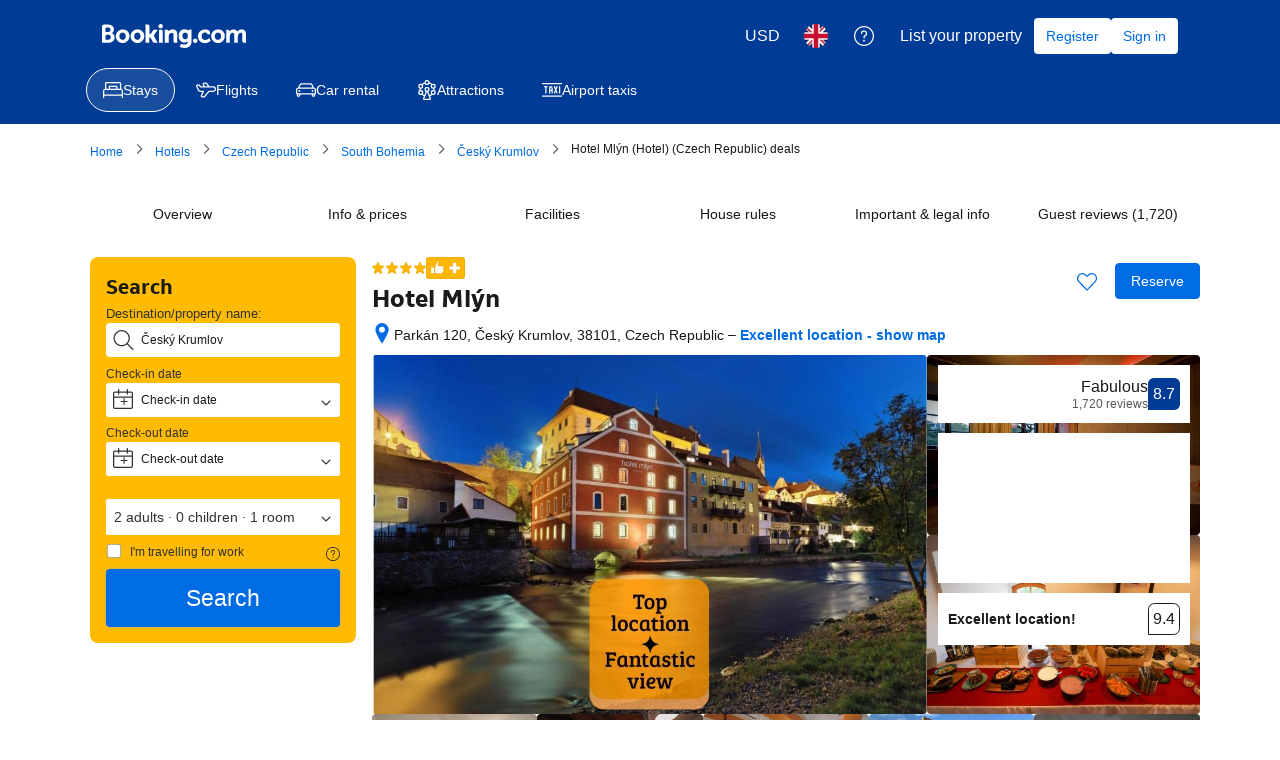

--- FILE ---
content_type: text/html; charset=UTF-8
request_url: https://www.booking.com/hotel/cz/mla1-2n.en-gb.html?aid=2165448&no_rooms=1&group_adults=2&label=ttd-cesky-krumlov
body_size: 1821
content:
<!DOCTYPE html>
<html lang="en">
<head>
    <meta charset="utf-8">
    <meta name="viewport" content="width=device-width, initial-scale=1">
    <title></title>
    <style>
        body {
            font-family: "Arial";
        }
    </style>
    <script type="text/javascript">
    window.awsWafCookieDomainList = ['booking.com'];
    window.gokuProps = {
"key":"AQIDAHjcYu/GjX+QlghicBgQ/7bFaQZ+m5FKCMDnO+vTbNg96AH/fBFvfaA7K+1KaCan9LfqAAAAfjB8BgkqhkiG9w0BBwagbzBtAgEAMGgGCSqGSIb3DQEHATAeBglghkgBZQMEAS4wEQQMC0MccU5LrjWeBYrCAgEQgDs9i1wajYjyIVjI2IzdrlZ4K2f21dKYEHUFtx2cjX7w+A575drMLSELMlZIz+Gywfe6XhEbXsw2JTDb0A==",
          "iv":"D549rwE7hgAACTMe",
          "context":"AerLjUEgcNSP9bjn+85+Fg+0fkjh6DhV2/QtBXaUOZ8hPs/Xq5ibKY9O6d+3QbT2Tlbk27nTi5kHB+SNe5JJ0/QuGk14C5cfzcahITQe6bdlL0v+NKsDMkwqK3XgplkdGjdGvWM/A+AyT/+Je34pfx+/v1KxS+7NTsx994lguMHcrptSPPZsF9H5okUwNPJn/AtuKi9MHohHv44/PmpvU6hNAoYqN2jcYApTfDqLDyDNkmSF2iD0G9tKygT3b/S3J+YFHvVwQ+Ev8IGoBxggrW9gG75E2XI6TMMXFa8ZNFPVY9IxNqCV5vrMqNnUtrG52Xh3Ox+dpXk+Ksos+QWwBNNzklo3rEKdmkDwOioffFM5IoFWpIxZqg=="
};
    </script>
    <script src="https://d8c14d4960ca.337f8b16.us-east-2.token.awswaf.com/d8c14d4960ca/a18a4859af9c/f81f84a03d17/challenge.js"></script>
</head>
<body>
    <div id="challenge-container"></div>
    <script type="text/javascript">
        AwsWafIntegration.saveReferrer();
        AwsWafIntegration.checkForceRefresh().then((forceRefresh) => {
            if (forceRefresh) {
                AwsWafIntegration.forceRefreshToken().then(() => {
                    window.location.reload(true);
                });
            } else {
                AwsWafIntegration.getToken().then(() => {
                    window.location.reload(true);
                });
            }
        });
    </script>
    <noscript>
        <h1>JavaScript is disabled</h1>
        In order to continue, we need to verify that you're not a robot.
        This requires JavaScript. Enable JavaScript and then reload the page.
    </noscript>
</body>
</html>

--- FILE ---
content_type: text/javascript
request_url: https://cf.bstatic.com/psb/capla/static/js/5c91240d.b6006233.chunk.js
body_size: 8274
content:
"use strict";(self["b-property-web-property-page__LOADABLE_LOADED_CHUNKS__"]=self["b-property-web-property-page__LOADABLE_LOADED_CHUNKS__"]||[]).push([["5c91240d","9bf5cd4f"],{"5b81684f":(e,t,r)=>{r.d(t,{EL:()=>E,Z2:()=>_,Z4:()=>o,le:()=>a,s7:()=>n});var i=r("017725b3");let a=function(e){return e[e.APARTMENT=201]="APARTMENT",e[e.GUEST_ACCOMMODATION=202]="GUEST_ACCOMMODATION",e[e.HOSTEL=203]="HOSTEL",e[e.HOTEL=204]="HOTEL",e[e.MOTEL=205]="MOTEL",e[e.RESORT=206]="RESORT",e[e.RESIDENCE=207]="RESIDENCE",e[e.BED_AND_BREAKFAST=208]="BED_AND_BREAKFAST",e[e.RYOKAN=209]="RYOKAN",e[e.FARM_STAY=210]="FARM_STAY",e[e.HOLIDAY_PARK=212]="HOLIDAY_PARK",e[e.VILLA=213]="VILLA",e[e.CAMPING=214]="CAMPING",e[e.BOAT=215]="BOAT",e[e.GUEST_HOUSE=216]="GUEST_HOUSE",e[e.UNCERTAIN=217]="UNCERTAIN",e[e.INN=218]="INN",e[e.APART_HOTEL=219]="APART_HOTEL",e[e.HOLIDAY_HOME=220]="HOLIDAY_HOME",e[e.LODGE=221]="LODGE",e[e.HOMESTAY=222]="HOMESTAY",e[e.COUNTRY_HOUSE=223]="COUNTRY_HOUSE",e[e.TENTED_CAMP=224]="TENTED_CAMP",e[e.CAPSULE_HOTEL=225]="CAPSULE_HOTEL",e[e.LOVE_HOTEL=226]="LOVE_HOTEL",e[e.RIAD=227]="RIAD",e[e.CHALET=228]="CHALET",e[e.CONDO=229]="CONDO",e[e.COTTAGE=230]="COTTAGE",e[e.JAPANESE_STYLE_BUSINESS_HOTEL=231]="JAPANESE_STYLE_BUSINESS_HOTEL",e[e.GITE=232]="GITE",e[e.SANATORIUM=233]="SANATORIUM",e[e.CRUISE=234]="CRUISE",e[e.STUDENT_ACCOMMODATION=235]="STUDENT_ACCOMMODATION",e}({});const n={[i.leS.APARTHOTEL]:a.APART_HOTEL,[i.leS.APARTMENT]:a.APARTMENT,[i.leS.BED_AND_BREAKFAST]:a.BED_AND_BREAKFAST,[i.leS.BOAT]:a.BOAT,[i.leS.CAMPING]:a.CAMPING,[i.leS.CAPSULE_HOTEL]:a.CAPSULE_HOTEL,[i.leS.CHALET]:a.CHALET,[i.leS.CONDO]:a.CONDO,[i.leS.COTTAGE]:a.COTTAGE,[i.leS.COUNTRY_HOUSE]:a.COUNTRY_HOUSE,[i.leS.CRUISE]:a.CRUISE,[i.leS.FARM_STAY]:a.FARM_STAY,[i.leS.GITE]:a.GITE,[i.leS.GUEST_ACCOMMODATION]:a.GUEST_ACCOMMODATION,[i.leS.GUEST_HOUSE]:a.GUEST_HOUSE,[i.leS.HOLIDAY_HOME]:a.HOLIDAY_HOME,[i.leS.HOLIDAY_PARK]:a.HOLIDAY_PARK,[i.leS.HOMESTAY]:a.HOMESTAY,[i.leS.HOSTEL]:a.HOSTEL,[i.leS.HOTEL]:a.HOTEL,[i.leS.INN]:a.INN,[i.leS.JAPANESE_STYLE_BUSINESS_HOTEL]:a.JAPANESE_STYLE_BUSINESS_HOTEL,[i.leS.LODGE]:a.LODGE,[i.leS.LOVE_HOTEL]:a.LOVE_HOTEL,[i.leS.MOTEL]:a.MOTEL,[i.leS.NO_ACCOMMODATION_TYPE]:a.UNCERTAIN,[i.leS.RESIDENCE]:a.RESIDENCE,[i.leS.RESORT]:a.RESORT,[i.leS.RIAD]:a.RIAD,[i.leS.RYOKAN]:a.RYOKAN,[i.leS.SANATORIUM]:a.SANATORIUM,[i.leS.STUDENT_ACCOMMODATION]:a.STUDENT_ACCOMMODATION,[i.leS.TENTED_CAMP]:a.TENTED_CAMP,[i.leS.UNCERTAIN]:a.UNCERTAIN,[i.leS.VILLA]:a.VILLA},o=[a.APARTMENT,a.VILLA,a.APART_HOTEL,a.HOLIDAY_HOME,a.CHALET,a.CONDO,a.COTTAGE,a.GITE],E=[a.BED_AND_BREAKFAST,a.RYOKAN,a.FARM_STAY,a.HOLIDAY_PARK,a.CAMPING,a.BOAT,a.GUEST_HOUSE,a.HOMESTAY,a.COUNTRY_HOUSE,a.TENTED_CAMP,a.RIAD],_=[...o,...E]},"017725b3":(e,t,r)=>{r.d(t,{kf0:()=>E,kz4:()=>a,leS:()=>i,rP5:()=>n,whx:()=>o,xOh:()=>_});let i=function(e){return e.APARTHOTEL="APARTHOTEL",e.APARTMENT="APARTMENT",e.BED_AND_BREAKFAST="BED_AND_BREAKFAST",e.BOAT="BOAT",e.CAMPING="CAMPING",e.CAPSULE_HOTEL="CAPSULE_HOTEL",e.CHALET="CHALET",e.CONDO="CONDO",e.COTTAGE="COTTAGE",e.COUNTRY_HOUSE="COUNTRY_HOUSE",e.CRUISE="CRUISE",e.FARM_STAY="FARM_STAY",e.GITE="GITE",e.GUEST_ACCOMMODATION="GUEST_ACCOMMODATION",e.GUEST_HOUSE="GUEST_HOUSE",e.HOLIDAY_HOME="HOLIDAY_HOME",e.HOLIDAY_PARK="HOLIDAY_PARK",e.HOMESTAY="HOMESTAY",e.HOSTEL="HOSTEL",e.HOTEL="HOTEL",e.INN="INN",e.JAPANESE_STYLE_BUSINESS_HOTEL="JAPANESE_STYLE_BUSINESS_HOTEL",e.LODGE="LODGE",e.LOVE_HOTEL="LOVE_HOTEL",e.MOTEL="MOTEL",e.NO_ACCOMMODATION_TYPE="NO_ACCOMMODATION_TYPE",e.RESIDENCE="RESIDENCE",e.RESORT="RESORT",e.RIAD="RIAD",e.RYOKAN="RYOKAN",e.SANATORIUM="SANATORIUM",e.STUDENT_ACCOMMODATION="STUDENT_ACCOMMODATION",e.TENTED_CAMP="TENTED_CAMP",e.UNCERTAIN="UNCERTAIN",e.VILLA="VILLA",e}({}),a=function(e){return e.property="property",e.room="room",e}({}),n=function(e){return e.AUTOCOMPLETE_DROPDOWN="AUTOCOMPLETE_DROPDOWN",e.BUTTON="BUTTON",e.CHECKBOX="CHECKBOX",e.CHIP="CHIP",e.COMPOUND="COMPOUND",e.NESTED="NESTED",e.SLIDER="SLIDER",e.STEPPER="STEPPER",e.SWITCH="SWITCH",e.TEXTBOX="TEXTBOX",e}({}),o=function(e){return e.AT="AT",e.BE="BE",e.BG="BG",e.CY="CY",e.CZ="CZ",e.DE="DE",e.DK="DK",e.EE="EE",e.ES="ES",e.FI="FI",e.FR="FR",e.GR="GR",e.HR="HR",e.HU="HU",e.IE="IE",e.IT="IT",e.LT="LT",e.LU="LU",e.LV="LV",e.MT="MT",e.NL="NL",e.PL="PL",e.PT="PT",e.RO="RO",e.SE="SE",e.SI="SI",e.SK="SK",e}({}),E=function(e){return e.FastestNonWalking="FastestNonWalking",e.ShortestDistance="ShortestDistance",e.WalkingWithinReasonableTime="WalkingWithinReasonableTime",e}({}),_=function(e){return e.GREY_BG_DEFAULT_BORDER_MEDIA_ALT_BADGE="GREY_BG_DEFAULT_BORDER_MEDIA_ALT_BADGE",e.WHITE_BG_ALT_BORDER_OUTLINE_BADGE="WHITE_BG_ALT_BORDER_OUTLINE_BADGE",e}({})},b688f90f:(e,t,r)=>{r.r(t),r.d(t,{default:()=>L});var i=r("ead71eb0"),a=r.n(i),n=r("af1e2b38"),o=r("6222292b"),E=r.n(o),_=r("d0fefcf5"),s=r.n(_),l=r("d16e9636"),c=r.n(l),A=r("c14806e4"),T=r("d16c4768"),u=r("21534ca3"),d=r("c9a2562a"),O=r("8db6b8e1"),p=r("1fcdce68");const v=(0,l.loadable)({resolved:{},chunkName(){return"bPropertyWebPropertyPage-PropertyInferredLocationScore-PropertyInferredLocationScore"},isReady(e){const t=this.resolve(e);return!0===this.resolved[t]&&!!r.m[t]},importAsync:()=>r.e("65951de2").then(r.bind(r,"13c813d0")),requireAsync(e){const t=this.resolve(e);return this.resolved[t]=!1,this.importAsync(e).then((e=>(this.resolved[t]=!0,e)))},requireSync(e){const t=this.resolve(e);return r(t)},resolve(){return"13c813d0"}});function S(){const e=(0,T.Z)(),t=(0,A.Z)(e),{isWWW:r,isMDOT:i}=(0,n.Z6)(),E=(0,p.Zq)(),s=i;if(!s&&!t)return null;const l=null===t||void 0===t?void 0:t.formatted;let c,d;if(s&&(c=Boolean((null===l||void 0===l?void 0:l.score)&&!(null!==l&&void 0!==l&&l.isExternal)),d=Boolean((null===l||void 0===l?void 0:l.score)&&!c&&(null===l||void 0===l?void 0:l.isExternal)),!c&&!d))return a().createElement(v,null);if(!t||!l)return null;const S=c&&!d,L=(0,p.D4)();return a().createElement("div",{onClick:()=>{(0,p.Lo)(),!l.isExternal&&E&&_.eventBus.publish(u.l.SUBPAGE_OPENED,{subPageId:O.A8}),C({hotelId:t.raw.propertyId,reviewScore:t.raw.score,reviewsCount:t.raw.count}),(0,p.KZ)(e)},"data-sub-page-ref":E?O.A8:null,"data-tab-target":s&&S?"htReviews":void 0,"data-tab-retain-scroll":L,className:s&&S?"js-review-tab-link":void 0},a().createElement(o.ReviewScore,{score:l.score,scoreAriaLabel:l.scoreAriaLabel,reviewCount:l.isExternal&&r?void 0:l.reviewsCount,rating:l.rating,ratingReviewAriaLabel:l.ratingAriaLabel,variant:l.isExternal?"text":void 0,inline:!0,attributes:{"data-testid":(l.isExternal?"external-":"")+"review-score-component"}}))}function C(e){let{hotelId:t,reviewScore:r,reviewsCount:i}=e;const a={[d.h.REVIEW_SUMMARY]:{[d.h.PRODUCT_TYPE]:d.h.TYPE_ACCOMMODATION,[d.h.PRODUCT_ID]:String(t),[d.h.REVIEW_NUMBER]:i,[d.h.REVIEW_SCORE]:r}};d.Z.trackBehavior("ugc__hp_top_bar_review_cta_clicked","1.0.x",a)}const L=S},c14806e4:(e,t,r)=>{r.d(t,{Z:()=>A,_:()=>c});var i=r("dc6d28ff"),a=r("41c6c66e"),n=r("abab1afe"),o=r("c44dcb0c"),E=r("57743152"),_=r("50a96039"),s=r("2fbd8878"),l=r("b56a652f");function c(e,t){let{isExternal:r,score:i,count:a}=e;const o=(0,s.E)(i,t);return{isExternal:r,score:(0,l.H)(i,t.language),scoreAriaLabel:t.trans((0,n.t)("a11y_rating_score_for_screenreader",{variables:{review_score_number:i}})),reviewsCount:r?t.trans((0,n.t)("extl_reviews_no_bcom_reviews",{variables:{total_num_reviews:(0,_.u)(a,t.language)},num_exception:a})):t.trans((0,n.t)("comp_num_reviews_sr_page",{variables:{num_reviews:(0,_.u)(a,t.language)},num_exception:a})),rating:null===o||void 0===o?void 0:o.rating,ratingAriaLabel:null===o||void 0===o?void 0:o.ratingAriaLabel}}const A=e=>{const t=(0,o.useI18n)(),r=(0,i.getRequestContext)().getBasePageUrl();if(null!==e&&void 0!==e&&e.propertyFullExtended){var n,_,s;const i=e.propertyFullExtended.basicPropertyData,o=e.propertyFullExtended.propertyReview,T=null===(n=e.propertyFullExtended.basicPropertyData)||void 0===n?void 0:n.externalReviews;let u=null;if(!i||!o)return(0,a.reportWarning)(`PropertyReviewScore: Failed to get reviews data \n URL: ${r.toString()}`),null;var l,A;if((null===(_=o.totalScore)||void 0===_||!_.score||(null===(s=o.totalScore)||void 0===s?void 0:s.reviewsCount)<E.X)&&T&&T.reviewCount>=E.X)u={propertyId:i.id,score:T.score,count:T.reviewCount,isExternal:!0};else u={propertyId:i.id,score:null===(l=o.totalScore)||void 0===l?void 0:l.score,count:null===(A=o.totalScore)||void 0===A?void 0:A.reviewsCount,isExternal:!1};return!u.score||u.score<1?null:{raw:u,formatted:c(u,t)}}return null}},57743152:(e,t,r)=>{r.d(t,{X:()=>i});const i=1},"8db6b8e1":(e,t,r)=>{r.d(t,{A8:()=>o,FP:()=>_,Mp:()=>E,PS:()=>a,Wf:()=>n,_I:()=>i});const i="review_vote_",a=10,n=5,o="htReviews",E="reviews_sheet_close_button",_={REVIEWS_LIST_SHEET_OPENED:"CAPLA_EVENT_reviews_list_sheet_OPENED",REVIEWS_LIST_SHEET_CLOSED:"CAPLA_EVENT_reviews_list_sheet_CLOSED",PROPERTY_TOPIC_FILTERS_SELECTED:"CAPLA_EVENT_property-topic-filters_SELECTED",PROPERTY_TOPIC_FILTERS_DESELECTED:"CAPLA_EVENT_property-topic-filters_DESELECTED",REVIEWS_LIST_MDOT_PANEL_OPENED:"CAPLA_EVENT_reviews_list_mdot_panel_OPENED"}},"1fcdce68":(e,t,r)=>{r.d(t,{D4:()=>d,H6:()=>b,Hm:()=>P,J5:()=>R,KZ:()=>D,Lo:()=>S,Ng:()=>O,Q6:()=>h,Sr:()=>A,UO:()=>p,Vj:()=>I,Zq:()=>u,iS:()=>C,if:()=>f,mn:()=>g,pj:()=>L,so:()=>N,w9:()=>v});var i=r("868dd95d"),a=r("dc6d28ff"),n=r("28dbd132"),o=r("1d076a48"),E=r("e2e00a7c"),_=r("a8619b3d"),s=r("1050c5b4");const l=(0,a.getRequestContext)(),c=l.getSiteType()===i.N.MDOT,A=(l.getSiteType(),i.N.WWW,n.exp`adUAACDdCNMFEGMADDbddcDWHDUMVbEAKe`),T=n.exp`adUAACDdFNQLdQRMFXJKe`,u=()=>c&&(0,n.trackExperiment)(A)>0,d=()=>!!c&&((0,n.trackExperimentStage)(n.exp`adUAVGHYYfPYXGYDeJZVKOIBcVT`,1),Boolean((0,n.trackExperiment)(n.exp`adUAVGHYYfPYXGYDeJZVKOIBcVT`))),O=()=>{c&&(0,n.trackCustomGoal)(A,2)},p=()=>{c&&(0,n.trackCustomGoal)(A,4)},v=()=>{c&&(0,n.trackCustomGoal)(A,3)},S=()=>{c&&(0,n.trackCustomGoal)(A,1)},C=()=>{c&&S()},L=()=>{c&&(0,n.trackCustomGoal)(T,4)},I=()=>{c&&(0,n.trackCustomGoal)(T,3)},g=()=>{c&&(0,n.trackGoalWithValue)("js_ugc_rl_scroll_more_reviews",1)},N=()=>{c?((0,n.trackCustomGoal)(A,5),(0,n.trackGoalWithValue)("js_ugc_rl_back_to_pp",1)):(0,n.trackGoalWithValue)("js_close_review_list",1)},R=()=>{c&&(0,n.trackGoalWithValue)("js_ugc_rl_back_to_top",1)},h=()=>{(0,n.trackGoalWithValue)("js_ugc_pp_back_to_sr",1)},D=e=>{if(c){const t=n.exp`adUAVGHYYfPYXGYDeJZVKOIBcVT`,{isBookingHome19Property:r,isChainProperty:i,isUSVisitors:a}=(0,E.Z)(e),o=(0,_.K0)(),l=(0,s.R8)({...o,isBusinessBooker:!1});(0,n.trackExperimentStage)(t,2),(0,n.trackCustomGoal)(t,1),i?(0,n.trackExperimentStage)(t,3):r?(0,n.trackExperimentStage)(t,5):(0,n.trackExperimentStage)(t,4),l===s.YA.FAMILY&&(0,n.trackExperimentStage)(t,6),a&&(0,n.trackExperimentStage)(t,7)}},P=e=>{e===o.vA.CUSTOMER_TYPE&&(0,n.trackGoalWithValue)("js_reviewers_filter_used",1),e===o.vA.SCORE_RANGE&&(0,n.trackGoalWithValue)("js_scores_filter_used",1),e===o.vA.LANGUAGE&&(0,n.trackGoalWithValue)("js_language_filter_used",1),e===o.vA.TIME_OF_YEAR&&(0,n.trackGoalWithValue)("js_time_of_year_filter_used",1),e===o.vA.TOPICS&&(0,n.trackGoalWithValue)("js_topics_filter_used",1),e===o.vA.TEXT_SEARCH&&(0,n.trackGoalWithValue)("js_text_search_used",1)},f=()=>(0,n.trackGoalWithValue)("js_sorter_used",1),b=()=>(0,n.trackGoalWithValue)("js_pagination_used",1)},"1d076a48":(e,t,r)=>{r.d(t,{Of:()=>c,R$:()=>l,aT:()=>E,uF:()=>o,vA:()=>n});var i=r("abab1afe"),a=r("0f9dd7d8");let n=function(e){return e.CUSTOMER_TYPE="customerType",e.SCORE_RANGE="scoreRange",e.LANGUAGE="languages",e.TIME_OF_YEAR="timeOfYear",e.TOPICS="topics",e.TEXT_SEARCH="textSearch",e}({});function o(e){const{data:t,i18n:r}=e,o=[],c={label:r.trans((0,i.t)("d_pp_reviews_filters_reviewers_title")),name:n.CUSTOMER_TYPE,value:a.d2u.TOTAL,options:_(t.customerTypeFilter)},A={label:r.trans((0,i.t)("d_pp_reviews_filters_review_scores_title")),name:n.SCORE_RANGE,value:a.aSx.ALL,options:s(t.scoreFilter)},T={label:r.trans((0,i.t)("d_pp_reviews_filters_languages_title")),name:n.LANGUAGE,value:"ALL",variant:"select_language",options:l(t.languageFilter)},u={label:r.trans((0,i.t)("d_pp_reviews_filters_time_of_year")),name:n.TIME_OF_YEAR,value:"ALL",options:E(t.timeOfYearFilter,{useIndexAsValue:!0})};return o.push(c),o.push(A),o.push(T),o.push(u),o}function E(e){let t=arguments.length>1&&void 0!==arguments[1]?arguments[1]:{};const{filterByCount:r=!1,useIndexAsValue:i=!1}=t,a=r?null===e||void 0===e?void 0:e.filter((e=>!(null===e||void 0===e||!e.count))):e;return(null===a||void 0===a?void 0:a.map(((e,t)=>({label:(null===e||void 0===e?void 0:e.name)??"",name:(null===e||void 0===e?void 0:e.name)??"",value:(null===e||void 0===e?void 0:e.value)||(i?t.toString():"")}))))??[]}function _(e){return E(e,{filterByCount:!0})}function s(e){return E(e,{filterByCount:!0})}function l(e){return E(e,{useIndexAsValue:!0}).map((t=>{var r;return{...t,iconDetail:(null===e||void 0===e||null===(r=e.find((e=>(null===e||void 0===e?void 0:e.value)===t.value)))||void 0===r?void 0:r.countryFlag)??""}}))}function c(e){var t,r,i,a,n,o,E,_,s;const l={};return null!==(t=e.activeFilterOptions)&&void 0!==t&&t.customerType&&null!==(r=e.activeFilterOptions)&&void 0!==r&&r.customerType.length&&(l.customerType=e.activeFilterOptions.customerType[0].value),null!==(i=e.activeFilterOptions)&&void 0!==i&&i.scoreRange&&null!==(a=e.activeFilterOptions)&&void 0!==a&&a.scoreRange.length&&(l.scoreRange=e.activeFilterOptions.scoreRange[0].value),null!==(n=e.activeFilterOptions)&&void 0!==n&&n.timeOfYear&&null!==(o=e.activeFilterOptions)&&void 0!==o&&o.timeOfYear.length&&(l.timeOfYear=e.activeFilterOptions.timeOfYear[0].value),null!==(E=e.activeFilterOptions)&&void 0!==E&&E.languages&&null!==(_=e.activeFilterOptions)&&void 0!==_&&_.languages.length&&(l.languages=e.activeFilterOptions.languages.map((e=>e.value))),e.activeTopics&&null!==(s=e.activeTopics)&&void 0!==s&&s.length&&(l.selectedTopics=e.activeTopics.map((e=>Number(e.id)))),l.text=null===e||void 0===e?void 0:e.textSearch,l}},"21534ca3":(e,t,r)=>{r.d(t,{G:()=>a,l:()=>i});const i={SEE_AVAILABILITY_CLICKED:"CAPLA_EVENT_property-web-property-page_SEE_AVAILABILITY_BTN_CLICKED",READ_ALL_REVIEWS_CLICKED:"CAPLA_EVENT_property-web-property-page_READ_ALL_REVIEWS_CLICKED",SUBPAGE_CLOSED:"CAPLA_EVENT_property-web-property-page_SUBPAGE_CLOSED",SUBPAGE_OPENED:"CAPLA_EVENT_property-web-property-page_SUBPAGE_OPENED",SUBPAGE_RESERVE_CLICKED:"CAPLA_EVENT_property-web-property-page_SUBPAGE_RESERVE_CLICKED",CHINA_LICENSE:"CAPLA_EVENT_property-web-property-CHINA_LICENSE",MDOTVALUE_TRACKING:"CAPLA_EVENT_mdotvalue_tracking",ON_REVIEW_TAB_HP_MOBILE_CLOSED:"CAPLA_EVENT_property-web-property-page_REVIEW_TAB_HP_MOBILE_CLOSED",ON_REVIEW_TAB_HP_MOBILE_BACK_BUTTON_CLICKED:"CAPLA_EVENT_property-web-property-page_REVIEW_TAB_HP_MOBILE_BACK_BUTTON_CLICKED",ON_REVIEW_TAB_HP_MOBILE_BOOK_BUTTON_CLICKED:"CAPLA_EVENT_property-web-property-page_REVIEW_TAB_HP_MOBILE_BOOK_BUTTON_CLICKED",ON_REVIEW_TOPIC_SELECTED:"CAPLA_EVENT_property-web-property-page_TOPIC_SELECTED",ON_REVIEW_TOPIC_DESELECTED:"CAPLA_EVENT_property-web-property-page_TOPIC_DESELECTED",ON_CLOSE_REVIEWS_LIST_SHEET_CONTAINER:"CAPLA_EVENT_property-web-property-page_CLOSE_REVIEWS_LIST_SHEET_CONTAINER",URL_UPDATED:"CAPLA_EVENT_property-web-property-page_URL_UPDATED"},a={OPEN_SUBPAGE:"CAPLA_EVENT_property-web-property-page_OPEN_SUBPAGE",OPEN_SUSTAINABLE_MODAL:"CAPLA_EVENT_property-web-property-page_OPEN_SUSTAINABLE_MODAL",CLOSE_SUBPAGE:"CAPLA_EVENT_property-web-property-page_CLOSE_SUBPAGE",CHINA_LICENSE_DATA:"CAPLA_EVENT_property-web-property-CHINA_LICENSE_DATA",OPEN_REVIEWS_TAB:"CAPLA_EVENT_property-web-property-page_OPEN_REVIEWS_TAB",ON_READ_ALL_REVIEWS_MOBILE_CLICKED:"CAPLA_EVENT_property-web-property-page_ON_READ_ALL_REVIEWS_MOBILE_CLICKED",SEARCHBOX_OPENED:"CAPLA_EVENT_search-web_searchresults_SEARCHBOX_OPENED"}},e2e00a7c:(e,t,r)=>{r.d(t,{Z:()=>E});var i=r("5b81684f"),a=r("dc6d28ff"),n=r("a8619b3d"),o=r("1050c5b4");const E=e=>{var t,r;const{searchConfig:E}=(0,n.UH)(),_=(0,o.R8)({...E,isBusinessBooker:!1})===o.YA.FAMILY,{basicPropertyData:s,bookingHomeFlags:l}=(null===e||void 0===e?void 0:e.propertyFullExtended)||{},c=null===s||void 0===s?void 0:s.accommodationTypeId,A="us"===(0,a.getRequestContext)().getVisitorCountry(),T=Boolean(null===e||void 0===e||null===(t=e.propertyDetails)||void 0===t||null===(t=t.chainIds)||void 0===t?void 0:t.length),u=c===i.le.HOSTEL,d=Boolean(null===l||void 0===l?void 0:l.isBH8),O=d||Boolean(c&&i.EL.includes(c));return{isBooked:(null===e||void 0===e||null===(r=e.propertyDetails)||void 0===r||null===(r=r.propertyPageFlags)||void 0===r?void 0:r.isPropertyBooked)??!1,isFamily:_,isUSVisitors:A,isChainProperty:T,isHostelProperty:u,isBookingHomeProperty:d,isBookingHome19Property:O}}},"50a96039":(e,t,r)=>{r.d(t,{u:()=>o});const i={ar:1,bg:1,en:1,"en-gb":1,"en-us":1,"es-mx":1,he:1,ja:1,ko:1,ms:1,th:1,tl:1,zh:1,"zh-cn":1,"zh-tw":1},a={bg:1,cs:1,et:1,fi:1,fr:1,hu:1,lv:1,lt:1,no:1,pl:1,"pt-pt":1,ru:1,sk:1,sr:1,sv:1,uk:1},n=/(\d)(?=(\d{3})+(?!\d))/g;function o(e,t){let r=arguments.length>2&&void 0!==arguments[2]?arguments[2]:0;if(isNaN(e))return"";const o=t in i,E=o?".":",";let _=o?",":".";t in a&&(_=" ");const s=Math.pow(10,r),l=(Math.round(e*s)/s).toFixed(r),c=l.split(".")[0],A=l.split(".")[1];return c.replace(n,`$1${_}`)+(A?E+A:"")}},"2fbd8878":(e,t,r)=>{r.d(t,{E:()=>a});var i=r("abab1afe");function a(e,t){return e>=1&&e<2?{rating:t.trans((0,i.t)("review_adj_bad")),ratingAriaLabel:t.trans((0,i.t)("a11y_adjective_rating",{variables:{rating_adjective:"1"}}))}:e>=2&&e<3?{rating:t.trans((0,i.t)("review_adj_very_poor")),ratingAriaLabel:t.trans((0,i.t)("a11y_adjective_rating",{variables:{rating_adjective:"1"}}))}:e>=3&&e<4?{rating:t.trans((0,i.t)("review_adj_poor")),ratingAriaLabel:t.trans((0,i.t)("a11y_adjective_rating",{variables:{rating_adjective:"2"}}))}:e>=4&&e<5?{rating:t.trans((0,i.t)("review_adj_disappointing")),ratingAriaLabel:t.trans((0,i.t)("a11y_adjective_rating",{variables:{rating_adjective:"3"}}))}:e>=5&&e<5.6?{rating:t.trans((0,i.t)("review_adj_average_passable")),ratingAriaLabel:t.trans((0,i.t)("a11y_adjective_rating",{variables:{rating_adjective:"4"}}))}:e>=5.6&&e<6?{rating:t.trans((0,i.t)("review_adj_average_passable")),ratingAriaLabel:t.trans((0,i.t)("a11y_adjective_rating",{variables:{rating_adjective:"5"}}))}:e>=6&&e<7?{rating:t.trans((0,i.t)("review_adj_pleasant")),ratingAriaLabel:t.trans((0,i.t)("a11y_adjective_rating",{variables:{rating_adjective:"6"}}))}:e>=7&&e<8?{rating:t.trans((0,i.t)("review_adj_good")),ratingAriaLabel:t.trans((0,i.t)("a11y_adjective_rating",{variables:{rating_adjective:"7"}}))}:e>=8&&e<8.6?{rating:t.trans((0,i.t)("review_adj_very_good")),ratingAriaLabel:t.trans((0,i.t)("a11y_adjective_rating",{variables:{rating_adjective:"8"}}))}:e>=8.6&&e<9?{rating:t.trans((0,i.t)("review_adj_fabulous")),ratingAriaLabel:t.trans((0,i.t)("a11y_adjective_rating",{variables:{rating_adjective:"9"}}))}:e>=9&&e<9.5?{rating:t.trans((0,i.t)("review_adj_superb")),ratingAriaLabel:t.trans((0,i.t)("a11y_adjective_rating",{variables:{rating_adjective:"10"}}))}:e>=9.5?{rating:t.trans((0,i.t)("review_adj_exceptional")),ratingAriaLabel:t.trans((0,i.t)("a11y_adjective_rating",{variables:{rating_adjective:"11"}}))}:null}},b56a652f:(e,t,r)=>{r.d(t,{H:()=>o});var i=r("50a96039");const a=0,n=10;function o(e,t){const r=Math.floor(e),o=r===a||r===n?0:1;return(0,i.u)(e,t,o)}},c9a2562a:(e,t,r)=>{r.d(t,{Z:()=>E,h:()=>o});var i=r("8ebac256"),a=r("43a4d203"),n=r("dc6d28ff");const o={REVIEW_SUMMARY:"travel_product_review_summary",TRAVEL_PRODUCT_REVIEW:"travel_product_review",PRODUCT_TYPE:"travel_product_type",PRODUCT_ID:"travel_product_id",PRODUCT_ITEM_ID:"travel_product_item_id",PRODUCT_ITEM_TYPE:"travel_product_item_type",REVIEW_ID:"review_id",REVIEW_NUMBER:"review_number",REVIEW_SCORE:"review_score",SORT_VALUE:"sort_value",SHOWN_TOPICS_ORDER:"shown_topics_order",FILTER_NAME:"filter_name",FILTER_VALUES:"filter_values",PAGE_NUMBER:"page_number",TYPE_ACCOMMODATION:"accommodation",TOPIC_ID:"topic_id",TYPE_ROOM:"room",PHOTO_ID:"photo_id"};const E=new class{constructor(){var e;const t=(0,n.getRequestContext)(),r=t.getBPlatformEnvironment(),o={lang:t.getLanguage(),aid:String(null===(e=t.getAffiliate())||void 0===e?void 0:e.id),isDev:!r||"dev"===r||"dqs"===r,platform:t.getSiteType()===a.SiteType.WWW?"ddot":"mdot"};"undefined"!==typeof window&&(i.Z.init(o),this.tracker=i.Z)}trackBehavior(e,t,r){var i;if(!e||!t)return!1;const a={action_name:e,action_version:t,content:r};return null===(i=this.tracker)||void 0===i?void 0:i.sendEvent(a)}}},"8ebac256":(e,t,r)=>{r.d(t,{Z:()=>c});var i=r("28dbd132");function a(e,t,r,i){return new(r||(r=Promise))((function(a,n){function o(e){try{_(i.next(e))}catch(t){n(t)}}function E(e){try{_(i.throw(e))}catch(t){n(t)}}function _(e){var t;e.done?a(e.value):(t=e.value,t instanceof r?t:new r((function(e){e(t)}))).then(o,E)}_((i=i.apply(e,t||[])).next())}))}Object.create;Object.create;"function"===typeof SuppressedError&&SuppressedError;var n;!function(e){e.EXTRANET="extranet",e.APP="app"}(n||(n={}));class o{constructor(e){this.BEACON_SIZE_LIMIT=65536,this.config=e,this.headers=this.config.API.HEADERS}get(e,t){return new Promise(((r,i)=>a(this,void 0,void 0,(function*(){try{const i=yield fetch(e,{method:"GET",headers:(null===t||void 0===t?void 0:t.withHeaders)?this.headers:void 0,credentials:!1===(null===t||void 0===t?void 0:t.withCredentials)?"omit":"include"}),a=yield i.text();r(a?JSON.parse(a):null)}catch(a){return i(a)}}))))}post(e,t,r){return new Promise(((i,n)=>a(this,void 0,void 0,(function*(){try{const a=yield fetch(e,{method:"POST",headers:(null===r||void 0===r?void 0:r.withHeaders)?this.headers:void 0,credentials:!1===(null===r||void 0===r?void 0:r.withCredentials)?"omit":"include",body:JSON.stringify(t)}),n=yield a.text();i(n?JSON.parse(n):null)}catch(a){return n(a)}}))))}sendBeacon(e,t){return new Promise(((r,i)=>{try{if(!navigator.sendBeacon)return this.post(e,t).then(r).catch(i);let a;if(t){const n=JSON.stringify(t);if(a=new Blob([n],{type:"application/json"}),a.size>this.BEACON_SIZE_LIMIT)return this.post(e,t).then(r).catch(i)}else a="";if(!navigator.sendBeacon(e,a))return this.post(e,t).then(r).catch(i);r({success:!0,method:"sendBeacon"})}catch(a){i(a)}}))}}var E=new class{init(e){this.client=new o(e)}get(e){return a(this,void 0,void 0,(function*(){return this.client.get(e)}))}post(e){return a(this,arguments,void 0,(function(e){var t=this;let r=arguments.length>1&&void 0!==arguments[1]?arguments[1]:{},i=arguments.length>2&&void 0!==arguments[2]?arguments[2]:{};return function*(){return t.client.post(e,r,i)}()}))}sendBeacon(e){return a(this,arguments,void 0,(function(e){var t=this;let r=arguments.length>1&&void 0!==arguments[1]?arguments[1]:{};return function*(){return t.client.sendBeacon(e,r)}()}))}};const _=e=>{var t=void 0;e.platform||(e.platform=""),e.platform=e.platform.toLowerCase(),"mdot"==e.platform&&(t=2),"ddot"!=e.platform&&"www"!=e.platform||(t=1);return{"Content-Type":"application/json","X-Booking-Platform":e.platform,"X-Booking-SiteType-Id":t,"X-Booking-Pageview-Id":e.pageviewId,"X-Booking-Session-Id":e.sessionId,"X-Booking-ET-Seed":e.etSeed,"X-Booking-AID":e.aid,"X-Booking-Label":e.label,"X-Booking-CSRF":e.csrfToken,"X-Booking-Language-Code":e.lang}},s=e=>{const t=(e=>{const{domain:t,isDev:r,hostname:i}=e;return i||(t===n.EXTRANET?r?"admin.dqs.booking.com":"admin.booking.com":r?"app.dqs.booking.com":"www.booking.com")})(e),r=((e,t)=>{var r;if(e===n.EXTRANET)return`/fresa/extranet/c360/track?${new URLSearchParams({hotel_id:(null===(r=null===t||void 0===t?void 0:t.hotelId)||void 0===r?void 0:r.toString())||"",lang:(null===t||void 0===t?void 0:t.lang)||"",ses:(null===t||void 0===t?void 0:t.sessionId)||""}).toString()}`;return"/c360/v1/track"})(e.domain,e);return`https://${t}${r}`};class l{constructor(e,t,r){this.batchSize=e,this.queueLimit=t,this.queue=[],this.timeoutId=null,this.sendBatchFn=r}enqueue(e){this.queue.push(e),this.queue.length>=this.batchSize?this.flush():1!==this.queue.length||this.timeoutId||(this.timeoutId=setTimeout((()=>{this.processQueue()}),this.queueLimit))}flush(e){clearTimeout(this.timeoutId),this.processQueue(e)}processQueue(e){let t=[];t=this.queue.length>=this.queueLimit?this.queue.splice(0):this.queue.splice(0,this.batchSize),this.sendBatchFn(t),this.queue.length>0?this.processQueue():this.timeoutId=null}}var c=new class{constructor(){this.C360_INTERNAL_API_DQS="https://c360.dqs.booking.com/v1/c360/multitrack",this.C360_PUBLIC_API_PROD="https://c360.booking.com/v1/c360/multitrack/",this.trackExperimentCustomGoal=e=>{e&&Array.isArray(e)&&e.forEach((e=>{e&&"undefined"!==typeof e.status&&(0,i.trackCustomGoal)(this.expTag,1===e.status?1:2)}))},this.trackBatch=e=>a(this,void 0,void 0,(function*(){this.track({events:e.map((e=>function(e,t,r){const i={local:{currency:t.currency,language:t.language},page:{},web:{}};"undefined"!=typeof window&&"undefined"!=typeof document&&(i.page={page_referrer:document.referrer,page_url:window.location.href,page_title:document.title},i.web={browser_language:window.navigator.language});const a={tracker_name:"C360ReactTracker",tracker_type:"Client",tracker_version:"0.1.0"};return r&&(a.tracker_version="0.1.1"),t.enableBeacon&&(a.tracker_version="0.1.2"),Object.assign(Object.assign({},e),{context:i,tracker:a})}(e,this.c360Config,!0)))})}))}init(e){this.c360Config=(e=>{const t=s(e);return{IS_DEV:Boolean(e.isDev),API:{HEADERS:_(e)},TRACK_BASE_URL:t,domain:e.domain||n.APP,language:e.lang,currency:e.currency,enableBeacon:e.enableBeacon}})(e),this.httpClient=E,this.c360url=this.c360Config.TRACK_BASE_URL,this.props=e,this.batchQueue=this.batchQueue||new l(10,1e3,this.trackBatch),this.enableBeacon=e.enableBeacon||!1;try{this.expTag=i.exp`GfCDATBbbObSARVVRGHSOC`}catch(t){}E.init(this.c360Config)}track(e){return a(this,void 0,void 0,(function*(){var t;if(this.enableBeacon)return void this.httpClient.sendBeacon(this.c360url,e).catch((e=>{this.props.onErrorCallback&&this.props.onErrorCallback(new Error(e))}));const r=(null!==(t=this.c360Config.domain)&&void 0!==t?t:n.APP)===n.APP,a=r&&this.expTag?(0,i.trackExperiment)(this.expTag):0,o=1===a?this.c360Config.IS_DEV?this.C360_INTERNAL_API_DQS:this.C360_PUBLIC_API_PROD:this.c360url;this.httpClient.post(o,e,{withHeaders:!0}).then((e=>{var t;if(r)if(0===a)this.trackExperimentCustomGoal(e);else if(1===a){const r=null!==(t=null===e||void 0===e?void 0:e.responses)&&void 0!==t?t:e;this.trackExperimentCustomGoal(r)}})).catch((e=>{this.props.onErrorCallback&&this.props.onErrorCallback(new Error(e)),r&&(0,i.trackCustomGoal)(this.expTag,3)}))}))}sendEvent(e,t){return a(this,void 0,void 0,(function*(){this.batchQueue.enqueue(e),t&&this.batchQueue.flush()}))}}}}]);
//# sourceMappingURL=https://istatic.booking.com/internal-static/capla/static/js/5c91240d.b6006233.chunk.js.map

--- FILE ---
content_type: text/javascript
request_url: https://cf.bstatic.com/psb/capla/static/js/79b5a146.5dfd4e55.chunk.js
body_size: 50644
content:
/*! For license information please see 79b5a146.5dfd4e55.chunk.js.LICENSE.txt */
(self["b-property-web-property-page__LOADABLE_LOADED_CHUNKS__"]=self["b-property-web-property-page__LOADABLE_LOADED_CHUNKS__"]||[]).push([["79b5a146","4d63d73f","733aa60b"],{"54bb4162":(t,e,n)=>{"use strict";n.d(e,{Z:()=>g});var r=n("ead71eb0"),i=n.n(r),a=n("6222292b"),o=n("abab1afe"),u=n("c44dcb0c"),c=n("8521b397"),l=n.n(c),s=n("69cfa14e");const f=new Set(["ad","ae","af","ag","ai","al","am","ao","aq","ar","as","at","au","aw","az","ba","bb","bd","be","bf","bg","bh","bi","bj","bl","bm","bn","bo","bq","br","bs","bt","bv","bw","by","bz","ca","cc","cd","cf","cg","ch","ci","ck","cl","cm","cn","co","cr","cu","cv","cw","cx","cy","cz","de","dj","dk","dm","do","dz","ec","ee","eg","eh","er","es","et","fi","fj","fk","fm","fo","fr","ga","gb","gd","ge","gf","gg","gh","gi","gl","gm","gn","gp","gq","gr","gs","gt","gu","gw","gy","hk","hm","hn","hr","ht","hu","id","ie","il","im","in","io","iq","ir","is","it","je","jm","jo","jp","ke","kg","kh","ki","km","kn","kp","kr","kw","ky","kz","la","lb","lc","li","lk","lr","ls","lt","lu","lv","ly","ma","mc","md","me","mf","mg","mh","mk","ml","mm","mn","mo","mp","mq","mr","ms","mt","mu","mv","mw","mx","my","mz","na","nc","ne","nf","ng","ni","nl","no","np","nr","nu","nz","om","pa","pe","pf","pg","ph","pk","pl","pm","pn","pr","ps","pt","pw","py","qa","re","ro","rs","ru","rw","sa","sb","sc","sd","se","sg","sh","si","sj","sk","sl","sm","sn","so","sr","ss","st","sv","sx","sy","sz","tc","td","tf","tg","th","tj","tk","tl","tm","tn","to","tr","tt","tv","tw","tz","ua","ug","um","us","uy","uz","va","vc","ve","vg","vi","vn","vu","wf","ws","xk","ye","yt","za","zm","zw"]);const d="b8d1620349",p="d838fb5f41",h="aea5eccb71",v="a787c7cca4",_=t=>{const{displayUsername:e,guestCountryCode:n,guestCountryName:r,showCountryName:a=!0,showCountryFlag:c=!0,showUsernameWithSubtitle:_}=t,g=(0,u.useI18n)(),m=(E=n)&&f.has(E)?E:null;var E;let y,T=r;if(m){const t=m.charAt(0).toUpperCase()+m.slice(1).toLowerCase();y=(0,s.hX)({setName:"images-flags",assetName:t})||"",r||(T=g.trans((0,o.t)("country",m,"name")))}return i().createElement(i().Fragment,null,_&&i().createElement("span",{className:l()({[v]:c})},e),c&&!!y&&i().createElement("img",{alt:a?T:"",src:y,className:d}),a&&!!T&&i().createElement("span",{className:l()(p,{[h]:c||!c&&_})},!c&&_?" - ":" ",T))},g=t=>{const{username:e,guestCountryCode:n,guestCountryName:r,avatarUrl:c,avatarColor:l,anonymous:s,showCountryName:f=!0,showCountryFlag:d=!0,showUsernameWithSubtitle:p,size:h}=t,v=(0,u.useI18n)(),g=s||!e?v.trans((0,o.t)("anonymous")):e;return i().createElement(a.AvatarBlock,{title:p?"":g,subtitle:i().createElement(_,{displayUsername:g,guestCountryCode:n,guestCountryName:r,showCountryName:f,showCountryFlag:d,showUsernameWithSubtitle:p}),avatar:{src:c,color:l||"constructive",text:(m=g,[...m][0]),attributes:{"aria-hidden":!c}},size:h});var m}},"5b81684f":(t,e,n)=>{"use strict";n.d(e,{EL:()=>u,Z2:()=>c,Z4:()=>o,le:()=>i,s7:()=>a});var r=n("017725b3");let i=function(t){return t[t.APARTMENT=201]="APARTMENT",t[t.GUEST_ACCOMMODATION=202]="GUEST_ACCOMMODATION",t[t.HOSTEL=203]="HOSTEL",t[t.HOTEL=204]="HOTEL",t[t.MOTEL=205]="MOTEL",t[t.RESORT=206]="RESORT",t[t.RESIDENCE=207]="RESIDENCE",t[t.BED_AND_BREAKFAST=208]="BED_AND_BREAKFAST",t[t.RYOKAN=209]="RYOKAN",t[t.FARM_STAY=210]="FARM_STAY",t[t.HOLIDAY_PARK=212]="HOLIDAY_PARK",t[t.VILLA=213]="VILLA",t[t.CAMPING=214]="CAMPING",t[t.BOAT=215]="BOAT",t[t.GUEST_HOUSE=216]="GUEST_HOUSE",t[t.UNCERTAIN=217]="UNCERTAIN",t[t.INN=218]="INN",t[t.APART_HOTEL=219]="APART_HOTEL",t[t.HOLIDAY_HOME=220]="HOLIDAY_HOME",t[t.LODGE=221]="LODGE",t[t.HOMESTAY=222]="HOMESTAY",t[t.COUNTRY_HOUSE=223]="COUNTRY_HOUSE",t[t.TENTED_CAMP=224]="TENTED_CAMP",t[t.CAPSULE_HOTEL=225]="CAPSULE_HOTEL",t[t.LOVE_HOTEL=226]="LOVE_HOTEL",t[t.RIAD=227]="RIAD",t[t.CHALET=228]="CHALET",t[t.CONDO=229]="CONDO",t[t.COTTAGE=230]="COTTAGE",t[t.JAPANESE_STYLE_BUSINESS_HOTEL=231]="JAPANESE_STYLE_BUSINESS_HOTEL",t[t.GITE=232]="GITE",t[t.SANATORIUM=233]="SANATORIUM",t[t.CRUISE=234]="CRUISE",t[t.STUDENT_ACCOMMODATION=235]="STUDENT_ACCOMMODATION",t}({});const a={[r.leS.APARTHOTEL]:i.APART_HOTEL,[r.leS.APARTMENT]:i.APARTMENT,[r.leS.BED_AND_BREAKFAST]:i.BED_AND_BREAKFAST,[r.leS.BOAT]:i.BOAT,[r.leS.CAMPING]:i.CAMPING,[r.leS.CAPSULE_HOTEL]:i.CAPSULE_HOTEL,[r.leS.CHALET]:i.CHALET,[r.leS.CONDO]:i.CONDO,[r.leS.COTTAGE]:i.COTTAGE,[r.leS.COUNTRY_HOUSE]:i.COUNTRY_HOUSE,[r.leS.CRUISE]:i.CRUISE,[r.leS.FARM_STAY]:i.FARM_STAY,[r.leS.GITE]:i.GITE,[r.leS.GUEST_ACCOMMODATION]:i.GUEST_ACCOMMODATION,[r.leS.GUEST_HOUSE]:i.GUEST_HOUSE,[r.leS.HOLIDAY_HOME]:i.HOLIDAY_HOME,[r.leS.HOLIDAY_PARK]:i.HOLIDAY_PARK,[r.leS.HOMESTAY]:i.HOMESTAY,[r.leS.HOSTEL]:i.HOSTEL,[r.leS.HOTEL]:i.HOTEL,[r.leS.INN]:i.INN,[r.leS.JAPANESE_STYLE_BUSINESS_HOTEL]:i.JAPANESE_STYLE_BUSINESS_HOTEL,[r.leS.LODGE]:i.LODGE,[r.leS.LOVE_HOTEL]:i.LOVE_HOTEL,[r.leS.MOTEL]:i.MOTEL,[r.leS.NO_ACCOMMODATION_TYPE]:i.UNCERTAIN,[r.leS.RESIDENCE]:i.RESIDENCE,[r.leS.RESORT]:i.RESORT,[r.leS.RIAD]:i.RIAD,[r.leS.RYOKAN]:i.RYOKAN,[r.leS.SANATORIUM]:i.SANATORIUM,[r.leS.STUDENT_ACCOMMODATION]:i.STUDENT_ACCOMMODATION,[r.leS.TENTED_CAMP]:i.TENTED_CAMP,[r.leS.UNCERTAIN]:i.UNCERTAIN,[r.leS.VILLA]:i.VILLA},o=[i.APARTMENT,i.VILLA,i.APART_HOTEL,i.HOLIDAY_HOME,i.CHALET,i.CONDO,i.COTTAGE,i.GITE],u=[i.BED_AND_BREAKFAST,i.RYOKAN,i.FARM_STAY,i.HOLIDAY_PARK,i.CAMPING,i.BOAT,i.GUEST_HOUSE,i.HOMESTAY,i.COUNTRY_HOUSE,i.TENTED_CAMP,i.RIAD],c=[...o,...u]},"5471afd5":(t,e,n)=>{"use strict";n.d(e,{Z:()=>p});var r=n("ead71eb0"),i=n.n(r),a=n("8521b397"),o=n.n(a),u=n("6222292b");const c="fa3fb60deb",l="a8d95bc37b",s="b506848d51",f="beb5ef4fb4",d="d7a50099f7";const p=function(t){let{attributes:e,className:n,variant:a="small_1",icon:p,text:h,color:v="neutral",hasTrailingIcon:_,tagName:g="div"}=t;const m=p.type===u.Icon?(0,r.cloneElement)(p,{className:o()(l,p.props.className),attributes:{"data-testid":"icon-with-text-icon",...p.props.attributes}}):i().createElement(u.Icon,{className:o()(l,s),svg:p,attributes:{"data-testid":"icon-with-text-icon"}});return i().createElement(u.Text,{attributes:e,variant:a,color:v,tagName:g,className:o()(c,n)},function(t){if(t)return i().createElement(i().Fragment,null,i().createElement("span",{className:d},h),m);return i().createElement(i().Fragment,null,m,i().createElement("span",{className:f},h))}(_))}},"69ddde1a":(t,e,n)=>{"use strict";n.d(e,{Z:()=>g});var r=n("3d054e81"),i=n("ead71eb0"),a=n.n(i),o=n("8521b397"),u=n.n(o),c=n("54bb4162"),l=n("8d7fb0c5"),s=n("45ca3fbe"),f=n("6222292b"),d=n("9565b75d"),p=n("c520ddab");const h="e63bbe12f7",v="b018210dd3",_="f0d098c327",g=t=>{let{originalText:e,readMoreCutoff:n=250,guestDetails:i,translatable:o,direction:g,showDivider:m,additionalClasses:E,additionalAttributes:y,hideTranslationHandler:T=!1}=t;const[b,A]=(0,p.M)({positiveText:e,direction:g},o);return a().createElement(f.Box,{padding:4,className:null===E||void 0===E?void 0:E.featuredReviewCard,attributes:y},a().createElement("div",{className:u()({[h]:!m}),"data-testid":"featuredreviewcard-text"},a().createElement(d.F,{text:b.current.positiveText,textCutoff:n,direction:b.current.direction,className:null===E||void 0===E?void 0:E.featuredReviewText}),o&&!T&&a().createElement("div",{className:v,"data-testid":"featuredreviewcard-translation"},a().createElement(l.Z,{provider:null===b||void 0===b?void 0:b.current.provider,translationState:b.viewState,showOriginalHandler:()=>A(s.H.ORIGINAL),showTranslationHandler:()=>A(s.H.TRANSLATED)}))),m&&a().createElement(f.Box,{mixin:{paddingBlockStart:2,paddingBlockEnd:2,paddingInlineStart:0,paddingInlineEnd:0}},a().createElement(f.Divider,{className:_,attributes:{"data-testid":"featuredreviewcard-divider"}})),a().createElement("div",{"data-testid":"featuredreviewcard-avatar"},a().createElement(c.Z,(0,r.Z)({},i,{showUsernameWithSubtitle:!0,size:"small"}))))}},"8d7fb0c5":(t,e,n)=>{"use strict";n.d(e,{Z:()=>m});var r,i=n("ead71eb0"),a=n.n(i),o=n("96f91419"),u=n.n(o),c=n("6222292b"),l=(n("abab1afe"),n("c44dcb0c"));function s(){return s=Object.assign?Object.assign.bind():function(t){for(var e=1;e<arguments.length;e++){var n=arguments[e];for(var r in n)({}).hasOwnProperty.call(n,r)&&(t[r]=n[r])}return t},s.apply(null,arguments)}const f=t=>i.createElement("svg",s({xmlns:"http://www.w3.org/2000/svg",width:80,height:14,style:{position:"relative",top:4}},t),r||(r=i.createElement("g",{fill:"none",fillRule:"evenodd"},i.createElement("path",{fill:"#757575",d:"M31.463 1.344a1.21 1.21 0 1 1 2.42 0 1.21 1.21 0 1 1-2.42 0m-19.86 7.545c-1.043 0-1.767-.828-1.767-2.01 0-1.183.724-2.01 1.766-2.01 1.049 0 1.782.827 1.782 2.01 0 1.202-.718 2.01-1.782 2.01zm0-5.786c-2.205 0-3.806 1.588-3.806 3.776s1.6 3.777 3.805 3.777c2.213 0 3.82-1.59 3.82-3.777s-1.607-3.776-3.82-3.776zM29.12 7.068a1.8 1.8 0 0 0-.29-.406l-.066-.07.07-.068q.153-.16.304-.38l1.946-2.893h-2.361L27.26 5.514q-.124.182-.5.182h-.333V1.42c0-.855-.532-.972-1.108-.972h-.986v10.097h2.094v-3.03h.197c.238 0 .4.028.475.157l1.154 2.18c.322.591.645.692 1.249.692h1.604l-1.194-1.976zm10.16-3.982c-1.065 0-1.743.473-2.125.873l-.126.129-.046-.175c-.111-.428-.488-.664-1.056-.664h-.938l.006 7.293h2.079V7.18c0-.328.043-.613.13-.874.231-.787.876-1.277 1.683-1.277.649 0 .902.343.902 1.228v3.176c0 .755.35 1.109 1.105 1.109h.99l-.004-4.639c0-1.843-.899-2.817-2.6-2.817m-6.582.166h-.985l.007 5.639h-.001v1.652h1.051l.037.002.491-.002h.487v-.003h.003l.004-6.181c0-.746-.357-1.107-1.094-1.107m-12.93 5.637C18.726 8.89 18 8.061 18 6.88c0-1.183.726-2.01 1.768-2.01 1.046 0 1.78.827 1.78 2.01 0 1.202-.717 2.01-1.78 2.01zm0-5.786c-2.207 0-3.808 1.588-3.808 3.776s1.601 3.777 3.808 3.777c2.211 0 3.82-1.59 3.82-3.777s-1.609-3.776-3.82-3.776m26.496 5.466c-1.137 0-1.541-.992-1.541-1.921 0-.41.103-1.744 1.431-1.744.66 0 1.54.19 1.54 1.812 0 1.531-.778 1.853-1.43 1.853m2.51-5.337c-.395 0-.699.158-.85.445l-.058.111-.097-.083c-.335-.29-.937-.635-1.913-.635-1.944 0-3.253 1.46-3.253 3.632 0 2.17 1.354 3.687 3.292 3.687.661 0 1.184-.154 1.599-.469l.16-.12v.202c0 .975-.63 1.513-1.772 1.513a4.2 4.2 0 0 1-1.398-.258c-.44-.133-.699-.024-.878.418l-.165.41-.233.596.145.077c.73.388 1.681.62 2.542.62 1.77 0 3.836-.907 3.836-3.458l.008-6.688h-.966zM3.86 8.806l-1.693-.002V6.781c.001-.433.169-.657.538-.709H3.86c.824 0 1.356.52 1.356 1.36 0 .862-.519 1.373-1.356 1.374M2.168 3.349zv-.533c0-.466.197-.688.63-.716h.866c.743 0 1.187.444 1.187 1.187 0 .568-.304 1.23-1.16 1.23H2.169V3.348zm3.854 2.018-.306-.171.267-.229c.311-.267.832-.867.832-1.905 0-1.587-1.232-2.611-3.137-2.611H1.256A1.06 1.06 0 0 0 .234 1.499v9.008H3.72c2.118 0 3.487-1.153 3.487-2.938 0-.962-.443-1.784-1.186-2.202z"}),i.createElement("path",{fill:"#B0B0B0",d:"M50.556 9.413a1.21 1.21 0 1 1 2.419 0 1.21 1.21 0 1 1-2.42 0zm13.823-.524c-1.042 0-1.768-.828-1.768-2.01 0-1.183.726-2.01 1.768-2.01 1.046 0 1.78.827 1.78 2.01 0 1.202-.717 2.01-1.78 2.01m0-5.786c-2.206 0-3.807 1.588-3.807 3.776s1.6 3.777 3.807 3.777c2.211 0 3.82-1.59 3.82-3.777s-1.609-3.776-3.82-3.776m13.106.007c-.862 0-1.696.404-2.231 1.081l-.15.191-.119-.213c-.385-.703-1.048-1.059-1.97-1.059-.966 0-1.613.539-1.914.86l-.197.213-.076-.28c-.11-.405-.47-.627-1.015-.627h-.874l-.008 7.264h1.985V7.334c0-.282.035-.56.106-.85.19-.775.71-1.608 1.585-1.525.54.052.804.47.804 1.275v4.306h2V7.334c0-.352.032-.614.11-.878.162-.74.705-1.498 1.55-1.498.611 0 .838.346.838 1.276v3.244c0 .735.327 1.062 1.06 1.062h.935l.002-4.637c0-1.853-.816-2.793-2.42-2.793zM59.37 8.018c-.006.007-.861.907-1.985.907-1.026 0-2.06-.628-2.06-2.031 0-1.212.802-2.06 1.95-2.06.374 0 .798.135.865.36l.01.037a.73.73 0 0 0 .707.537l1.088.001v-.95c0-1.255-1.595-1.71-2.67-1.71-2.295 0-3.96 1.599-3.96 3.8s1.648 3.796 3.919 3.796c1.97 0 3.042-1.296 3.052-1.309l.057-.07-.86-1.429z"}))));var d;function p(){return p=Object.assign?Object.assign.bind():function(t){for(var e=1;e<arguments.length;e++){var n=arguments[e];for(var r in n)({}).hasOwnProperty.call(n,r)&&(t[r]=n[r])}return t},p.apply(null,arguments)}const h=t=>i.createElement("svg",p({xmlns:"http://www.w3.org/2000/svg",width:49,height:16,style:{position:"relative",top:4}},t),d||(d=i.createElement("g",{fill:"#757575",fillRule:"nonzero"},i.createElement("path",{d:"M11.968 5.65H6.3v1.682h4.021c-.199 2.36-2.161 3.365-4.014 3.365A4.42 4.42 0 0 1 1.868 6.22c0-2.547 1.971-4.508 4.443-4.508 1.908 0 3.031 1.216 3.031 1.216l1.178-1.22S9.01.025 6.251.025C2.741.024.024 2.988.024 6.19a6.26 6.26 0 0 0 6.317 6.194c3.309 0 5.73-2.266 5.73-5.618 0-.707-.102-1.115-.102-1.115M16.613 4.432c-2.326 0-3.993 1.818-3.993 3.94 0 2.152 1.617 4.004 4.02 4.004 2.176 0 3.959-1.663 3.959-3.958 0-2.631-2.074-3.986-3.986-3.986m.023 1.56c1.144 0 2.228.925 2.228 2.415 0 1.459-1.08 2.41-2.233 2.41-1.268 0-2.268-1.015-2.268-2.421 0-1.376.988-2.404 2.273-2.404M25.298 4.432c-2.327 0-3.994 1.818-3.994 3.94 0 2.152 1.617 4.004 4.02 4.004 2.177 0 3.96-1.663 3.96-3.958 0-2.631-2.074-3.986-3.986-3.986m.023 1.56c1.144 0 2.228.925 2.228 2.415 0 1.459-1.08 2.41-2.234 2.41-1.267 0-2.267-1.015-2.267-2.421 0-1.376.987-2.404 2.273-2.404M33.816 4.436c-2.136 0-3.814 1.87-3.814 3.969 0 2.39 1.946 3.976 3.777 3.976 1.132 0 1.734-.45 2.178-.965v.783c0 1.37-.832 2.191-2.088 2.191-1.213 0-1.822-.902-2.033-1.414l-1.527.638c.542 1.146 1.632 2.34 3.573 2.34 2.123 0 3.74-1.337 3.74-4.142V4.675h-1.665v.672c-.511-.551-1.212-.911-2.141-.911m.154 1.557c1.047 0 2.122.894 2.122 2.42 0 1.552-1.073 2.407-2.145 2.407-1.138 0-2.198-.924-2.198-2.392 0-1.525 1.1-2.435 2.221-2.435M45.028 4.427c-2.014 0-3.705 1.602-3.705 3.966 0 2.502 1.884 3.986 3.898 3.986 1.68 0 2.712-.92 3.328-1.743l-1.373-.914c-.357.553-.952 1.094-1.946 1.094-1.117 0-1.63-.612-1.949-1.204l5.327-2.21-.277-.648c-.515-1.268-1.715-2.327-3.303-2.327m.07 1.527c.725 0 1.247.386 1.469.849L43.01 8.289c-.153-1.15.937-2.335 2.087-2.335M38.784 12.143h1.75V.435h-1.75z"}))));var v=n("45ca3fbe");const _="a9ee5f248d";function g(t){let{provider:e,translationState:n,showOriginalHandler:r,showTranslationHandler:o}=t;const u=a().createElement(f,{width:80,height:14}),s=a().createElement(h,{width:49,height:16}),d=(0,i.useRef)(null);function p(){const t=e===v.$.BOOKING?u:s;return e&&a().createElement(l.Trans,{tag:"ugc_reviews_translated_by",variables:{companyname:"<0></0>"},components:[t]})}function g(){let t,i=_;switch(n){case v.H.ORIGINAL:t="ugc_reviews_translated_show_translation";break;case v.H.TRANSLATED:t="ugc_reviews_translated_show_original";break;case v.H.LOADING:t="ugc_reviews_loading_translations",i="";break;case v.H.FAILED:t="ugc_reviews_translated_failed",i="";break;default:t=null}const u=v.H.TRANSLATED===n;return t&&a().createElement(a().Fragment,null,u&&e&&a().createElement(a().Fragment,null,a().createElement(c.Link,{variant:"secondary",onClick:()=>{var t;const e=null===(t=d.current)||void 0===t||null===(t=t.parentElement)||void 0===t?void 0:t.closest('[role="group"]');null===e||void 0===e||e.scrollIntoView({behavior:"smooth",block:"center"})}},a().createElement(p,null))," - "),a().createElement(c.Link,{onClick:async()=>{n===v.H.ORIGINAL?null===o||void 0===o||o():n===v.H.TRANSLATED&&(null===r||void 0===r||r())},className:i,variant:i?"primary":"secondary"},a().createElement(l.Trans,{tag:t})))}return(0,i.useEffect)((()=>{var t;[v.H.LOADING,v.H.TRANSLATED].includes(n)&&(null===(t=d.current)||void 0===t||null===(t=t.querySelector("button"))||void 0===t||t.focus())}),[n]),a().createElement("div",{ref:d},a().createElement(c.Text,{variant:"small_1"},a().createElement(g,null)))}g.propTypes={provider:u().string,translationState:u().number,showTranslationHandler:u().func.isRequired,showOriginalHandler:u().func.isRequired};const m=g},"45ca3fbe":(t,e,n)=>{"use strict";n.d(e,{$:()=>i,H:()=>r});let r=function(t){return t[t.ORIGINAL=0]="ORIGINAL",t[t.TRANSLATED=1]="TRANSLATED",t[t.FAILED=-1]="FAILED",t[t.LOADING=2]="LOADING",t}({}),i=function(t){return t.BOOKING="booking",t.GOOGLE="google",t}({})},"8562f976":(t,e,n)=>{"use strict";n.d(e,{n:()=>p});var r=n("3d054e81"),i=n("ead71eb0"),a=n.n(i),o=n("6222292b");const u="efd2e59363",c="c3518b180d",l="f05ac105fa",s="ea9fc823c1";var f=n("8521b397"),d=n.n(f);const p=t=>{const{icon:e,iconColor:n,iconSize:i,ariaLabel:f,className:p}=t,h=f?{role:"img","aria-label":f}:{};return a().createElement("div",{className:d()(u,p)},a().createElement("div",(0,r.Z)({className:c},h),a().createElement(o.Icon,{svg:e,color:n,size:i})),a().createElement("div",{className:l}),a().createElement("div",{className:s},t.children))}},"88bf1a24":(t,e,n)=>{"use strict";n.d(e,{N:()=>i,m:()=>a});const r={rtl:"cdfaba8937",ltr:"a17eaf5728"};let i=function(t){return t.LTR="ltr",t.RTL="rtl",t}({});function a(t){switch(t){case i.LTR:return r.ltr;case i.RTL:return r.rtl;default:return}}},"719d50d8":(t,e,n)=>{"use strict";n.d(e,{l:()=>E,L:()=>m});var r=n("ead71eb0"),i=n.n(r),a=n("23412bed"),o=n.n(a),u=n("6222292b"),c=n("81932ec1"),l=n("319b4a45"),s=n("77a90307"),f=n("8562f976"),d=n("88bf1a24");const p="d14152e7c3";var h=n("8521b397"),v=n.n(h),_=n("c44dcb0c"),g=n("abab1afe");let m=function(t){return t[t.POSITIVE=1]="POSITIVE",t[t.NEGATIVE=2]="NEGATIVE",t}({});const E=t=>{const{text:e,className:n,direction:a,icon:h,quoted:E}=t,y=(0,_.useI18n)(),[T]=(0,u.useRTL)(),[b,A]=(0,r.useState)();function O(){const t=h===m.POSITIVE?i().createElement(c.default,null):i().createElement(l.default,null),e=h===m.POSITIVE?"constructive":"neutral";return i().createElement(f.n,{icon:t,iconColor:e,iconSize:"small",className:b},i().createElement(R,null))}function w(){return i().createElement("div",{className:b},i().createElement(R,null))}function S(){return T?i().createElement("span",null,'"'):i().createElement("span",{dangerouslySetInnerHTML:{__html:y.trans((0,g.t)("quote_open_primary"))}})}function N(){return T?i().createElement("span",null,'"'):i().createElement("span",{dangerouslySetInnerHTML:{__html:y.trans((0,g.t)("quote_close_primary"))}})}function R(){let t;return(0,s.C5)()&&(t=o().sanitize(e,{ALLOWED_TAGS:["mark"]})),i().createElement(u.Text,{variant:"body_2",className:v()(p,n)},E&&i().createElement(S,null),t?i().createElement("span",{dangerouslySetInnerHTML:{__html:t}}):i().createElement("span",null,e),E&&i().createElement(N,null))}return(0,r.useEffect)((()=>{A(a?(0,d.m)(a):(0,d.m)(T?d.N.RTL:d.N.LTR))}),[a,T]),h?i().createElement(O,null):i().createElement(w,null)}},"9565b75d":(t,e,n)=>{"use strict";n.d(e,{F:()=>u});var r=n("ead71eb0"),i=n.n(r),a=n("719d50d8"),o=n("bb944e1b");const u=t=>{const{text:e,textCutoff:n=250,direction:r,className:u,useExperimentalExtendedContent:c}=t;let l=e||"";return c||(l=(0,o.truncate)(l,{length:n,separator:" "})),i().createElement(a.l,{text:l,direction:r,className:u,quoted:!0})}},c520ddab:(t,e,n)=>{"use strict";n.d(e,{M:()=>a,Q:()=>o});var r=n("ead71eb0"),i=n("45ca3fbe");const a=(t,e)=>{const n=null===e||void 0===e?void 0:e.getTranslation,[a,o]=(0,r.useState)(u());function u(){const n={original:t,viewState:i.H.ORIGINAL,current:t};var r,a,o,u,l,s;null!==e&&void 0!==e&&e.translation&&(n.translation={title:(s=null===(r=e.translation)||void 0===r?void 0:r.title,s||t.title),positiveText:null===(a=e.translation)||void 0===a?void 0:a.positiveText,negativeText:null===(o=e.translation)||void 0===o?void 0:o.negativeText,direction:null===(u=e.translation)||void 0===u?void 0:u.direction,provider:null===(l=e.translation)||void 0===l?void 0:l.provider});return null!==e&&void 0!==e&&e.startTranslated&&(n.translation&&c(n.translation)?(n.current=n.translation,n.viewState=i.H.TRANSLATED):n.viewState=i.H.FAILED),null!==e&&void 0!==e&&e.isLoadingTranslation&&(n.viewState=i.H.LOADING),n}function c(t){return t.provider&&(t.title||t.positiveText||t.negativeText)}return(0,r.useEffect)((()=>{o(u())}),[e]),[a,function(t){let e=a.current,r=t;t===i.H.ORIGINAL?e=a.original:t===i.H.TRANSLATED&&(a.translation&&c(a.translation)?e=a.translation:n?n():r=i.H.FAILED),o({...a,current:e,viewState:r})}]};function o(t){let{positiveText:e,negativeText:n,title:r}=t;return!!(e||n||r)}},"017725b3":(t,e,n)=>{"use strict";n.d(e,{kf0:()=>u,kz4:()=>i,leS:()=>r,rP5:()=>a,whx:()=>o,xOh:()=>c});let r=function(t){return t.APARTHOTEL="APARTHOTEL",t.APARTMENT="APARTMENT",t.BED_AND_BREAKFAST="BED_AND_BREAKFAST",t.BOAT="BOAT",t.CAMPING="CAMPING",t.CAPSULE_HOTEL="CAPSULE_HOTEL",t.CHALET="CHALET",t.CONDO="CONDO",t.COTTAGE="COTTAGE",t.COUNTRY_HOUSE="COUNTRY_HOUSE",t.CRUISE="CRUISE",t.FARM_STAY="FARM_STAY",t.GITE="GITE",t.GUEST_ACCOMMODATION="GUEST_ACCOMMODATION",t.GUEST_HOUSE="GUEST_HOUSE",t.HOLIDAY_HOME="HOLIDAY_HOME",t.HOLIDAY_PARK="HOLIDAY_PARK",t.HOMESTAY="HOMESTAY",t.HOSTEL="HOSTEL",t.HOTEL="HOTEL",t.INN="INN",t.JAPANESE_STYLE_BUSINESS_HOTEL="JAPANESE_STYLE_BUSINESS_HOTEL",t.LODGE="LODGE",t.LOVE_HOTEL="LOVE_HOTEL",t.MOTEL="MOTEL",t.NO_ACCOMMODATION_TYPE="NO_ACCOMMODATION_TYPE",t.RESIDENCE="RESIDENCE",t.RESORT="RESORT",t.RIAD="RIAD",t.RYOKAN="RYOKAN",t.SANATORIUM="SANATORIUM",t.STUDENT_ACCOMMODATION="STUDENT_ACCOMMODATION",t.TENTED_CAMP="TENTED_CAMP",t.UNCERTAIN="UNCERTAIN",t.VILLA="VILLA",t}({}),i=function(t){return t.property="property",t.room="room",t}({}),a=function(t){return t.AUTOCOMPLETE_DROPDOWN="AUTOCOMPLETE_DROPDOWN",t.BUTTON="BUTTON",t.CHECKBOX="CHECKBOX",t.CHIP="CHIP",t.COMPOUND="COMPOUND",t.NESTED="NESTED",t.SLIDER="SLIDER",t.STEPPER="STEPPER",t.SWITCH="SWITCH",t.TEXTBOX="TEXTBOX",t}({}),o=function(t){return t.AT="AT",t.BE="BE",t.BG="BG",t.CY="CY",t.CZ="CZ",t.DE="DE",t.DK="DK",t.EE="EE",t.ES="ES",t.FI="FI",t.FR="FR",t.GR="GR",t.HR="HR",t.HU="HU",t.IE="IE",t.IT="IT",t.LT="LT",t.LU="LU",t.LV="LV",t.MT="MT",t.NL="NL",t.PL="PL",t.PT="PT",t.RO="RO",t.SE="SE",t.SI="SI",t.SK="SK",t}({}),u=function(t){return t.FastestNonWalking="FastestNonWalking",t.ShortestDistance="ShortestDistance",t.WalkingWithinReasonableTime="WalkingWithinReasonableTime",t}({}),c=function(t){return t.GREY_BG_DEFAULT_BORDER_MEDIA_ALT_BADGE="GREY_BG_DEFAULT_BORDER_MEDIA_ALT_BADGE",t.WHITE_BG_ALT_BORDER_OUTLINE_BADGE="WHITE_BG_ALT_BORDER_OUTLINE_BADGE",t}({})},fa988cda:(t,e,n)=>{"use strict";n.d(e,{Z:()=>a});var r=n("dc6d28ff"),i=n("41c6c66e");const a=t=>{if(null!==t&&void 0!==t&&t.propertyFullExtended){var e,n,a,o;const u=(0,r.getRequestContext)().getBasePageUrl(),c=t.propertyFullExtended.basicPropertyData,l=null===(e=t.propertyFullExtended.propertyReview)||void 0===e?void 0:e.featuredReviews,s=null===(n=t.propertyFullExtended.propertyReview)||void 0===n?void 0:n.totalScore;if(!c||!l||!s)return(0,i.reportWarning)(`PropertyFeaturedReviewsDesktop: Failed to get featured reviews data \n URL: ${u.toString()}`),null;const f=((null===t||void 0===t||null===(a=t.propertyFullExtended)||void 0===a||null===(a=a.translation)||void 0===a?void 0:a.name)||(null===t||void 0===t||null===(o=t.propertyFullExtended)||void 0===o||null===(o=o.basicPropertyData)||void 0===o?void 0:o.name))??"";return{context:{hotelId:c.id,hotelName:f,reviewsCount:s.reviewsCount,score:s.score},featuredReviews:l}}return null}},"7de866a3":(t,e,n)=>{"use strict";n.d(e,{J:()=>l,Y:()=>c});var r=n("24e040c9"),i=n.n(r),a=n("2fbd8878"),o=n("b56a652f"),u=n("b73ca3fb");function c(t,e,n){var r;const c=t.averageScore||0,l={reviewProps:{reviewScore:(0,o.H)(c,e.language),guestDetails:{username:t.guestName||"",avatarUrl:t.userAvatarUrl||void 0,guestCountryCode:t.guestCountryCode||"",anonymous:t.isAnonymous||void 0,showCountryFlag:!t.hasHideCountryFlag},date:t.completed?i().unix(t.completed).format("YYYY-MM-DD"):"",title:t.title||(null===(r=(0,a.E)(c,e))||void 0===r?void 0:r.rating)||"",positiveText:t.positiveText||void 0,negativeText:t.negativeText||void 0,direction:(0,u.Z)(t.language),reviewUrl:t.reviewUrl||void 0},onReadMore:n};return t.isTranslatable&&(l.reviewProps.translatable={startTranslated:!1}),l}function l(t){return{startTranslated:!0,translation:{title:t.title||void 0,positiveText:t.positiveText||void 0,negativeText:t.negativeText||void 0,provider:t.translationProvider||void 0}}}},bd28409d:(t,e,n)=>{"use strict";n.d(e,{TV:()=>o,ns:()=>a,qZ:()=>u});var r=n("c9a2562a"),i=n("1fcdce68");function a(t){const e={};e[r.h.PRODUCT_TYPE]=r.h.TYPE_ACCOMMODATION,e[r.h.PRODUCT_ID]=t.hotelId,r.Z.trackBehavior("ugc__hp_review_block_carousel_clicked","1.0.x",e)}function o(t){if(t){const e={};e[r.h.PRODUCT_TYPE]=r.h.TYPE_ACCOMMODATION,e[r.h.PRODUCT_ID]=t.hotelId,r.Z.trackBehavior("ugc__hp_review_block_footer_clicked","1.0.x",e),(0,i.iS)()}}function u(t){if(t){var e;const n={[r.h.REVIEW_SUMMARY]:{[r.h.PRODUCT_TYPE]:r.h.TYPE_ACCOMMODATION,[r.h.PRODUCT_ID]:null===t||void 0===t||null===(e=t.hotelId)||void 0===e?void 0:e.toString(),[r.h.REVIEW_NUMBER]:null===t||void 0===t?void 0:t.reviewsCount,[r.h.REVIEW_SCORE]:null===t||void 0===t?void 0:t.score}};r.Z.trackBehavior("ugc__hp_review_floater_clicked","1.0.x",n)}}},"2584adc8":(t,e,n)=>{"use strict";function r(t){return!!(null!==t&&void 0!==t&&t.featuredReviews&&t.featuredReviews.length>0&&t.context.score>=7.5)}n.d(e,{m:()=>r})},f77317df:(t,e,n)=>{"use strict";n.r(e),n.d(e,{default:()=>D});var r=n("ead71eb0"),i=n.n(r),a=n("dc6d28ff"),o=n("8521b397"),u=n.n(o),c=n("9a67ad93"),l=n("69ddde1a"),s=n("6222292b"),f=n("239beb17"),d=n("c44dcb0c"),p=n("3c766bab"),h=n("d16c4768"),v=n("e36d8828"),_=n("9f9eaced"),g=n("fa988cda"),m=n("7de866a3"),E=n("bd28409d"),y=n("2584adc8");const T={container:"fe4dfbc0c7",carousel:"a3842bd3b4",carouselItem:"cabc9b7051",featuredReviewCard:"b1e30971a9",featuredReviewText:"e01adb21c0",marginTopFix:"b228ba80c5",iconDividerSpacingV2:"c8abaf6fb0"},b=t=>{let{review:e,hotelId:n}=t;const[a,o]=(0,r.useState)(e),{reviewProps:{translatable:u,reviewUrl:l}}=e,[s,{loading:f,called:d,error:h}]=(0,p.uW)({variables:{input:{hotelId:n||0,reviewUrls:l?[l]:[]}},ssr:!1,context:{headers:(0,_.Z)({ProdTimeout:5e3})},onCompleted(t){let{translateReviewsBatch:n}=t;if(n&&"TranslateReviewsBatchResult"===(null===n||void 0===n?void 0:n.__typename)){var r;const t=null===n||void 0===n||null===(r=n.translatedReviews)||void 0===r?void 0:r[0];t&&t.translationProvider&&o({...e,reviewProps:{...e.reviewProps,translatable:(0,m.J)(t)}})}}}),g=(0,r.useCallback)((()=>{!(0,v.bz)()&&!d&&u&&l&&s()}),[s,d,u,l]),E=(0,r.useCallback)((()=>{var t;return null!==a&&void 0!==a&&null!==(t=a.reviewProps)&&void 0!==t&&t.translatable?h?i().createElement(A,e):f?i().createElement(O,null):i().createElement(A,a):i().createElement(A,e)}),[a,e,h,f]);return i().createElement(c.df,{triggerOnce:!0,onChange:t=>{t&&u&&g()}},E())},A=t=>{var e,n,r,a;const o=(0,f.isFeatureRunning)(f.feature`adUAABOSTPeVcZIePYbaPLIYWSTXNfedGbUPHKHVT`);return i().createElement(l.Z,{originalText:null===t||void 0===t||null===(e=t.reviewProps)||void 0===e?void 0:e.positiveText,guestDetails:null===t||void 0===t||null===(n=t.reviewProps)||void 0===n?void 0:n.guestDetails,translatable:null===t||void 0===t||null===(r=t.reviewProps)||void 0===r?void 0:r.translatable,direction:null===t||void 0===t||null===(a=t.reviewProps)||void 0===a?void 0:a.direction,readMoreCutoff:150,additionalClasses:{featuredReviewCard:u()(null===T||void 0===T?void 0:T.featuredReviewCard,o&&(null===T||void 0===T?void 0:T.iconDividerSpacingV2)),featuredReviewText:null===T||void 0===T?void 0:T.featuredReviewText},hideTranslationHandler:!0})},O=()=>i().createElement(s.Stack,{direction:"column",gap:6,mixin:{marginBlockStart:2,marginInlineStart:4}},i().createElement(s.SkeletonLoader,{variant:"three-lines",width:"200px"}),i().createElement(s.SkeletonLoader,{variant:"one-line",width:"160px"})),w=()=>{var t;const e=(0,d.useI18n)(),n=(0,h.Z)(),a=(0,g.Z)(n),[o,c]=(0,r.useState)({context:null,reviews:null}),l=(0,r.useRef)(!0),f=null===a||void 0===a||null===(t=a.context)||void 0===t?void 0:t.hotelId;(0,r.useEffect)((()=>{if(!o.reviews&&null!==a&&void 0!==a&&a.featuredReviews&&(0,y.m)(a)){const t=[];a.featuredReviews.forEach((n=>{n&&t.push((0,m.Y)(n,e))})),c({context:a.context,reviews:t}),l.current&&(l.current=!1)}}),[a,e,o.reviews]);const p=o.reviews||[];return p&&0===(null===p||void 0===p?void 0:p.length)?l.current&&(0,y.m)(a)?i().createElement(s.Box,{className:T.container},i().createElement(O,null)):null:i().createElement("div",{className:u()(T.container,T.marginTopFix),"data-testid":"FeaturedReviewGalleryDesktop-wrapper"},i().createElement(s.Text,{tagName:"h3",variant:"small_2",mixin:{paddingBlockStart:0,paddingBlockEnd:2,paddingInlineStart:3,paddingInlineEnd:3,margin:0}},i().createElement(d.Trans,{tag:"ugc_featured_review_new_title_legal"})),i().createElement(s.Carousel,{size:"largest",previousButtonAriaLabel:e.trans((0,d.t)("a11y_aria_label_carousel_previous")),nextButtonAriaLabel:e.trans((0,d.t)("a11y_aria_label_carousel_next_previous")),className:T.carousel,onAfterNavigate:()=>{(0,E.qZ)(o.context)},ariaLabel:e.trans((0,d.t)("ugc_featured_review_new_title_legal"))},p.map(((t,e)=>i().createElement(s.Carousel.Item,{className:T.carouselItem,key:t.reviewProps.reviewUrl||e},i().createElement(b,{review:t,hotelId:f}))))))};var S=n("5471afd5"),N=n("0c68dce6");const R="b58cf84933",C="aec287ef3f",I=t=>{let{hotelName:e}=t;const n=(0,d.useI18n)(),r=n.trans((0,d.t)("ugc_not_enough_reviews_body",{num_exception:0,variables:{min_num_reviews:1,property_name:e||"",n:1}}));return i().createElement(s.Box,{padding:4,attributes:{"data-testid":"no-reviews-banner"}},i().createElement(s.Title,{title:n.trans((0,d.t)("ugc_not_enough_reviews_header")),titleTagName:"h3",titleClassName:R,subtitle:i().createElement(S.Z,{variant:"body_2",icon:i().createElement(s.Icon,{svg:i().createElement(N.default,null),className:C,size:"smaller",color:"neutral"}),text:r,tagName:"p"}),variant:"strong_1",align:"start"}))};var L=n("85e410b2");const D=()=>{const t=(0,a.getRequestContext)().getAffiliate(),e=(0,h.Z)(),n=(0,L.Z)(e),r=(0,g.Z)(e),{reviewsCount:o,hotelName:u}=(null===r||void 0===r?void 0:r.context)??{},c=null===t||void 0===t?void 0:t.isBookingOwned,l=null===n||void 0===n?void 0:n.isExternal;return r?0===o&&!l&&c?i().createElement(I,{hotelName:u}):i().createElement(w,null):null}},"1fcdce68":(t,e,n)=>{"use strict";n.d(e,{D4:()=>v,H6:()=>I,Hm:()=>R,J5:()=>w,KZ:()=>N,Lo:()=>E,Ng:()=>_,Q6:()=>S,Sr:()=>d,UO:()=>g,Vj:()=>b,Zq:()=>h,iS:()=>y,if:()=>C,mn:()=>A,pj:()=>T,so:()=>O,w9:()=>m});var r=n("868dd95d"),i=n("dc6d28ff"),a=n("28dbd132"),o=n("1d076a48"),u=n("e2e00a7c"),c=n("a8619b3d"),l=n("1050c5b4");const s=(0,i.getRequestContext)(),f=s.getSiteType()===r.N.MDOT,d=(s.getSiteType(),r.N.WWW,a.exp`adUAACDdCNMFEGMADDbddcDWHDUMVbEAKe`),p=a.exp`adUAACDdFNQLdQRMFXJKe`,h=()=>f&&(0,a.trackExperiment)(d)>0,v=()=>!!f&&((0,a.trackExperimentStage)(a.exp`adUAVGHYYfPYXGYDeJZVKOIBcVT`,1),Boolean((0,a.trackExperiment)(a.exp`adUAVGHYYfPYXGYDeJZVKOIBcVT`))),_=()=>{f&&(0,a.trackCustomGoal)(d,2)},g=()=>{f&&(0,a.trackCustomGoal)(d,4)},m=()=>{f&&(0,a.trackCustomGoal)(d,3)},E=()=>{f&&(0,a.trackCustomGoal)(d,1)},y=()=>{f&&E()},T=()=>{f&&(0,a.trackCustomGoal)(p,4)},b=()=>{f&&(0,a.trackCustomGoal)(p,3)},A=()=>{f&&(0,a.trackGoalWithValue)("js_ugc_rl_scroll_more_reviews",1)},O=()=>{f?((0,a.trackCustomGoal)(d,5),(0,a.trackGoalWithValue)("js_ugc_rl_back_to_pp",1)):(0,a.trackGoalWithValue)("js_close_review_list",1)},w=()=>{f&&(0,a.trackGoalWithValue)("js_ugc_rl_back_to_top",1)},S=()=>{(0,a.trackGoalWithValue)("js_ugc_pp_back_to_sr",1)},N=t=>{if(f){const e=a.exp`adUAVGHYYfPYXGYDeJZVKOIBcVT`,{isBookingHome19Property:n,isChainProperty:r,isUSVisitors:i}=(0,u.Z)(t),o=(0,c.K0)(),s=(0,l.R8)({...o,isBusinessBooker:!1});(0,a.trackExperimentStage)(e,2),(0,a.trackCustomGoal)(e,1),r?(0,a.trackExperimentStage)(e,3):n?(0,a.trackExperimentStage)(e,5):(0,a.trackExperimentStage)(e,4),s===l.YA.FAMILY&&(0,a.trackExperimentStage)(e,6),i&&(0,a.trackExperimentStage)(e,7)}},R=t=>{t===o.vA.CUSTOMER_TYPE&&(0,a.trackGoalWithValue)("js_reviewers_filter_used",1),t===o.vA.SCORE_RANGE&&(0,a.trackGoalWithValue)("js_scores_filter_used",1),t===o.vA.LANGUAGE&&(0,a.trackGoalWithValue)("js_language_filter_used",1),t===o.vA.TIME_OF_YEAR&&(0,a.trackGoalWithValue)("js_time_of_year_filter_used",1),t===o.vA.TOPICS&&(0,a.trackGoalWithValue)("js_topics_filter_used",1),t===o.vA.TEXT_SEARCH&&(0,a.trackGoalWithValue)("js_text_search_used",1)},C=()=>(0,a.trackGoalWithValue)("js_sorter_used",1),I=()=>(0,a.trackGoalWithValue)("js_pagination_used",1)},"1d076a48":(t,e,n)=>{"use strict";n.d(e,{Of:()=>f,R$:()=>s,aT:()=>u,uF:()=>o,vA:()=>a});var r=n("abab1afe"),i=n("0f9dd7d8");let a=function(t){return t.CUSTOMER_TYPE="customerType",t.SCORE_RANGE="scoreRange",t.LANGUAGE="languages",t.TIME_OF_YEAR="timeOfYear",t.TOPICS="topics",t.TEXT_SEARCH="textSearch",t}({});function o(t){const{data:e,i18n:n}=t,o=[],f={label:n.trans((0,r.t)("d_pp_reviews_filters_reviewers_title")),name:a.CUSTOMER_TYPE,value:i.d2u.TOTAL,options:c(e.customerTypeFilter)},d={label:n.trans((0,r.t)("d_pp_reviews_filters_review_scores_title")),name:a.SCORE_RANGE,value:i.aSx.ALL,options:l(e.scoreFilter)},p={label:n.trans((0,r.t)("d_pp_reviews_filters_languages_title")),name:a.LANGUAGE,value:"ALL",variant:"select_language",options:s(e.languageFilter)},h={label:n.trans((0,r.t)("d_pp_reviews_filters_time_of_year")),name:a.TIME_OF_YEAR,value:"ALL",options:u(e.timeOfYearFilter,{useIndexAsValue:!0})};return o.push(f),o.push(d),o.push(p),o.push(h),o}function u(t){let e=arguments.length>1&&void 0!==arguments[1]?arguments[1]:{};const{filterByCount:n=!1,useIndexAsValue:r=!1}=e,i=n?null===t||void 0===t?void 0:t.filter((t=>!(null===t||void 0===t||!t.count))):t;return(null===i||void 0===i?void 0:i.map(((t,e)=>({label:(null===t||void 0===t?void 0:t.name)??"",name:(null===t||void 0===t?void 0:t.name)??"",value:(null===t||void 0===t?void 0:t.value)||(r?e.toString():"")}))))??[]}function c(t){return u(t,{filterByCount:!0})}function l(t){return u(t,{filterByCount:!0})}function s(t){return u(t,{useIndexAsValue:!0}).map((e=>{var n;return{...e,iconDetail:(null===t||void 0===t||null===(n=t.find((t=>(null===t||void 0===t?void 0:t.value)===e.value)))||void 0===n?void 0:n.countryFlag)??""}}))}function f(t){var e,n,r,i,a,o,u,c,l;const s={};return null!==(e=t.activeFilterOptions)&&void 0!==e&&e.customerType&&null!==(n=t.activeFilterOptions)&&void 0!==n&&n.customerType.length&&(s.customerType=t.activeFilterOptions.customerType[0].value),null!==(r=t.activeFilterOptions)&&void 0!==r&&r.scoreRange&&null!==(i=t.activeFilterOptions)&&void 0!==i&&i.scoreRange.length&&(s.scoreRange=t.activeFilterOptions.scoreRange[0].value),null!==(a=t.activeFilterOptions)&&void 0!==a&&a.timeOfYear&&null!==(o=t.activeFilterOptions)&&void 0!==o&&o.timeOfYear.length&&(s.timeOfYear=t.activeFilterOptions.timeOfYear[0].value),null!==(u=t.activeFilterOptions)&&void 0!==u&&u.languages&&null!==(c=t.activeFilterOptions)&&void 0!==c&&c.languages.length&&(s.languages=t.activeFilterOptions.languages.map((t=>t.value))),t.activeTopics&&null!==(l=t.activeTopics)&&void 0!==l&&l.length&&(s.selectedTopics=t.activeTopics.map((t=>Number(t.id)))),s.text=null===t||void 0===t?void 0:t.textSearch,s}},"3c766bab":(t,e,n)=>{"use strict";n.d(e,{kw:()=>o,uW:()=>u});var r=n("cedcabf9");const i={},a={kind:"Document",definitions:[{kind:"OperationDefinition",operation:"query",name:{kind:"Name",value:"TranslateReviewsBatch"},variableDefinitions:[{kind:"VariableDefinition",variable:{kind:"Variable",name:{kind:"Name",value:"input"}},type:{kind:"NonNullType",type:{kind:"NamedType",name:{kind:"Name",value:"TranslateReviewsBatchInput"}}},directives:[]}],directives:[],selectionSet:{kind:"SelectionSet",selections:[{kind:"Field",name:{kind:"Name",value:"translateReviewsBatch"},arguments:[{kind:"Argument",name:{kind:"Name",value:"input"},value:{kind:"Variable",name:{kind:"Name",value:"input"}}}],directives:[],selectionSet:{kind:"SelectionSet",selections:[{kind:"InlineFragment",typeCondition:{kind:"NamedType",name:{kind:"Name",value:"TranslateReviewsBatchResult"}},directives:[],selectionSet:{kind:"SelectionSet",selections:[{kind:"Field",name:{kind:"Name",value:"translatedReviews"},arguments:[],directives:[],selectionSet:{kind:"SelectionSet",selections:[{kind:"Field",name:{kind:"Name",value:"reviewUrl"},arguments:[],directives:[]},{kind:"Field",name:{kind:"Name",value:"title"},arguments:[],directives:[]},{kind:"Field",name:{kind:"Name",value:"positiveText"},arguments:[],directives:[]},{kind:"Field",name:{kind:"Name",value:"negativeText"},arguments:[],directives:[]},{kind:"Field",name:{kind:"Name",value:"translationProvider"},arguments:[],directives:[]}]}}]}},{kind:"InlineFragment",typeCondition:{kind:"NamedType",name:{kind:"Name",value:"TranslateReviewsError"}},directives:[],selectionSet:{kind:"SelectionSet",selections:[{kind:"Field",name:{kind:"Name",value:"statusCode"},arguments:[],directives:[]},{kind:"Field",name:{kind:"Name",value:"message"},arguments:[],directives:[]}]}}]}}]}}],loc:{start:0,end:404,source:{body:"\n  query TranslateReviewsBatch($input: TranslateReviewsBatchInput!) {\n    translateReviewsBatch(input: $input) {\n      ... on TranslateReviewsBatchResult {\n        translatedReviews {\n          reviewUrl\n          title\n          positiveText\n          negativeText\n          translationProvider\n        }\n      }\n      ... on TranslateReviewsError {\n        statusCode\n        message\n      }\n    }\n  }\n",name:"GraphQL request",locationOffset:{line:1,column:1}}}};function o(t){const e={...i,...t};return r.useQuery(a,e)}function u(t){const e={...i,...t};return r.useLazyQuery(a,e)}},e2e00a7c:(t,e,n)=>{"use strict";n.d(e,{Z:()=>u});var r=n("5b81684f"),i=n("dc6d28ff"),a=n("a8619b3d"),o=n("1050c5b4");const u=t=>{var e,n;const{searchConfig:u}=(0,a.UH)(),c=(0,o.R8)({...u,isBusinessBooker:!1})===o.YA.FAMILY,{basicPropertyData:l,bookingHomeFlags:s}=(null===t||void 0===t?void 0:t.propertyFullExtended)||{},f=null===l||void 0===l?void 0:l.accommodationTypeId,d="us"===(0,i.getRequestContext)().getVisitorCountry(),p=Boolean(null===t||void 0===t||null===(e=t.propertyDetails)||void 0===e||null===(e=e.chainIds)||void 0===e?void 0:e.length),h=f===r.le.HOSTEL,v=Boolean(null===s||void 0===s?void 0:s.isBH8),_=v||Boolean(f&&r.EL.includes(f));return{isBooked:(null===t||void 0===t||null===(n=t.propertyDetails)||void 0===n||null===(n=n.propertyPageFlags)||void 0===n?void 0:n.isPropertyBooked)??!1,isFamily:c,isUSVisitors:d,isChainProperty:p,isHostelProperty:h,isBookingHomeProperty:v,isBookingHome19Property:_}}},"50a96039":(t,e,n)=>{"use strict";n.d(e,{u:()=>o});const r={ar:1,bg:1,en:1,"en-gb":1,"en-us":1,"es-mx":1,he:1,ja:1,ko:1,ms:1,th:1,tl:1,zh:1,"zh-cn":1,"zh-tw":1},i={bg:1,cs:1,et:1,fi:1,fr:1,hu:1,lv:1,lt:1,no:1,pl:1,"pt-pt":1,ru:1,sk:1,sr:1,sv:1,uk:1},a=/(\d)(?=(\d{3})+(?!\d))/g;function o(t,e){let n=arguments.length>2&&void 0!==arguments[2]?arguments[2]:0;if(isNaN(t))return"";const o=e in r,u=o?".":",";let c=o?",":".";e in i&&(c=" ");const l=Math.pow(10,n),s=(Math.round(t*l)/l).toFixed(n),f=s.split(".")[0],d=s.split(".")[1];return f.replace(a,`$1${c}`)+(d?u+d:"")}},"2fbd8878":(t,e,n)=>{"use strict";n.d(e,{E:()=>i});var r=n("abab1afe");function i(t,e){return t>=1&&t<2?{rating:e.trans((0,r.t)("review_adj_bad")),ratingAriaLabel:e.trans((0,r.t)("a11y_adjective_rating",{variables:{rating_adjective:"1"}}))}:t>=2&&t<3?{rating:e.trans((0,r.t)("review_adj_very_poor")),ratingAriaLabel:e.trans((0,r.t)("a11y_adjective_rating",{variables:{rating_adjective:"1"}}))}:t>=3&&t<4?{rating:e.trans((0,r.t)("review_adj_poor")),ratingAriaLabel:e.trans((0,r.t)("a11y_adjective_rating",{variables:{rating_adjective:"2"}}))}:t>=4&&t<5?{rating:e.trans((0,r.t)("review_adj_disappointing")),ratingAriaLabel:e.trans((0,r.t)("a11y_adjective_rating",{variables:{rating_adjective:"3"}}))}:t>=5&&t<5.6?{rating:e.trans((0,r.t)("review_adj_average_passable")),ratingAriaLabel:e.trans((0,r.t)("a11y_adjective_rating",{variables:{rating_adjective:"4"}}))}:t>=5.6&&t<6?{rating:e.trans((0,r.t)("review_adj_average_passable")),ratingAriaLabel:e.trans((0,r.t)("a11y_adjective_rating",{variables:{rating_adjective:"5"}}))}:t>=6&&t<7?{rating:e.trans((0,r.t)("review_adj_pleasant")),ratingAriaLabel:e.trans((0,r.t)("a11y_adjective_rating",{variables:{rating_adjective:"6"}}))}:t>=7&&t<8?{rating:e.trans((0,r.t)("review_adj_good")),ratingAriaLabel:e.trans((0,r.t)("a11y_adjective_rating",{variables:{rating_adjective:"7"}}))}:t>=8&&t<8.6?{rating:e.trans((0,r.t)("review_adj_very_good")),ratingAriaLabel:e.trans((0,r.t)("a11y_adjective_rating",{variables:{rating_adjective:"8"}}))}:t>=8.6&&t<9?{rating:e.trans((0,r.t)("review_adj_fabulous")),ratingAriaLabel:e.trans((0,r.t)("a11y_adjective_rating",{variables:{rating_adjective:"9"}}))}:t>=9&&t<9.5?{rating:e.trans((0,r.t)("review_adj_superb")),ratingAriaLabel:e.trans((0,r.t)("a11y_adjective_rating",{variables:{rating_adjective:"10"}}))}:t>=9.5?{rating:e.trans((0,r.t)("review_adj_exceptional")),ratingAriaLabel:e.trans((0,r.t)("a11y_adjective_rating",{variables:{rating_adjective:"11"}}))}:null}},b56a652f:(t,e,n)=>{"use strict";n.d(e,{H:()=>o});var r=n("50a96039");const i=0,a=10;function o(t,e){const n=Math.floor(t),o=n===i||n===a?0:1;return(0,r.u)(t,e,o)}},b73ca3fb:(t,e,n)=>{"use strict";n.d(e,{Z:()=>a});var r=n("88bf1a24");const i=new Set(["ar","he"]),a=(t,e,n)=>{if(t)return e&&n?i.has(n)?r.N.RTL:r.N.LTR:i.has(t)?r.N.RTL:r.N.LTR}},"9f9eaced":(t,e,n)=>{"use strict";n.d(e,{Z:()=>i});var r=n("77a90307");const i=function(t){let{DevTimeout:e=15e3,ProdTimeout:n=2e3}=t;return{"X-Booking-Timeout-Ms":(0,r.r8)()||(0,r.Wx)()?e:n,"X-Envoy-Expected-Rq-Timeout-Ms":(0,r.r8)()||(0,r.Wx)()?e:n,"X-Booking-Timeout-Budget-Ms":(0,r.r8)()||(0,r.Wx)()?e:n}}},c9a2562a:(t,e,n)=>{"use strict";n.d(e,{Z:()=>u,h:()=>o});var r=n("8ebac256"),i=n("43a4d203"),a=n("dc6d28ff");const o={REVIEW_SUMMARY:"travel_product_review_summary",TRAVEL_PRODUCT_REVIEW:"travel_product_review",PRODUCT_TYPE:"travel_product_type",PRODUCT_ID:"travel_product_id",PRODUCT_ITEM_ID:"travel_product_item_id",PRODUCT_ITEM_TYPE:"travel_product_item_type",REVIEW_ID:"review_id",REVIEW_NUMBER:"review_number",REVIEW_SCORE:"review_score",SORT_VALUE:"sort_value",SHOWN_TOPICS_ORDER:"shown_topics_order",FILTER_NAME:"filter_name",FILTER_VALUES:"filter_values",PAGE_NUMBER:"page_number",TYPE_ACCOMMODATION:"accommodation",TOPIC_ID:"topic_id",TYPE_ROOM:"room",PHOTO_ID:"photo_id"};const u=new class{constructor(){var t;const e=(0,a.getRequestContext)(),n=e.getBPlatformEnvironment(),o={lang:e.getLanguage(),aid:String(null===(t=e.getAffiliate())||void 0===t?void 0:t.id),isDev:!n||"dev"===n||"dqs"===n,platform:e.getSiteType()===i.SiteType.WWW?"ddot":"mdot"};"undefined"!==typeof window&&(r.Z.init(o),this.tracker=r.Z)}trackBehavior(t,e,n){var r;if(!t||!e)return!1;const i={action_name:t,action_version:e,content:n};return null===(r=this.tracker)||void 0===r?void 0:r.sendEvent(i)}}},"8ebac256":(t,e,n)=>{"use strict";n.d(e,{Z:()=>f});var r=n("28dbd132");function i(t,e,n,r){return new(n||(n=Promise))((function(i,a){function o(t){try{c(r.next(t))}catch(e){a(e)}}function u(t){try{c(r.throw(t))}catch(e){a(e)}}function c(t){var e;t.done?i(t.value):(e=t.value,e instanceof n?e:new n((function(t){t(e)}))).then(o,u)}c((r=r.apply(t,e||[])).next())}))}Object.create;Object.create;"function"===typeof SuppressedError&&SuppressedError;var a;!function(t){t.EXTRANET="extranet",t.APP="app"}(a||(a={}));class o{constructor(t){this.BEACON_SIZE_LIMIT=65536,this.config=t,this.headers=this.config.API.HEADERS}get(t,e){return new Promise(((n,r)=>i(this,void 0,void 0,(function*(){try{const r=yield fetch(t,{method:"GET",headers:(null===e||void 0===e?void 0:e.withHeaders)?this.headers:void 0,credentials:!1===(null===e||void 0===e?void 0:e.withCredentials)?"omit":"include"}),i=yield r.text();n(i?JSON.parse(i):null)}catch(i){return r(i)}}))))}post(t,e,n){return new Promise(((r,a)=>i(this,void 0,void 0,(function*(){try{const i=yield fetch(t,{method:"POST",headers:(null===n||void 0===n?void 0:n.withHeaders)?this.headers:void 0,credentials:!1===(null===n||void 0===n?void 0:n.withCredentials)?"omit":"include",body:JSON.stringify(e)}),a=yield i.text();r(a?JSON.parse(a):null)}catch(i){return a(i)}}))))}sendBeacon(t,e){return new Promise(((n,r)=>{try{if(!navigator.sendBeacon)return this.post(t,e).then(n).catch(r);let i;if(e){const a=JSON.stringify(e);if(i=new Blob([a],{type:"application/json"}),i.size>this.BEACON_SIZE_LIMIT)return this.post(t,e).then(n).catch(r)}else i="";if(!navigator.sendBeacon(t,i))return this.post(t,e).then(n).catch(r);n({success:!0,method:"sendBeacon"})}catch(i){r(i)}}))}}var u=new class{init(t){this.client=new o(t)}get(t){return i(this,void 0,void 0,(function*(){return this.client.get(t)}))}post(t){return i(this,arguments,void 0,(function(t){var e=this;let n=arguments.length>1&&void 0!==arguments[1]?arguments[1]:{},r=arguments.length>2&&void 0!==arguments[2]?arguments[2]:{};return function*(){return e.client.post(t,n,r)}()}))}sendBeacon(t){return i(this,arguments,void 0,(function(t){var e=this;let n=arguments.length>1&&void 0!==arguments[1]?arguments[1]:{};return function*(){return e.client.sendBeacon(t,n)}()}))}};const c=t=>{var e=void 0;t.platform||(t.platform=""),t.platform=t.platform.toLowerCase(),"mdot"==t.platform&&(e=2),"ddot"!=t.platform&&"www"!=t.platform||(e=1);return{"Content-Type":"application/json","X-Booking-Platform":t.platform,"X-Booking-SiteType-Id":e,"X-Booking-Pageview-Id":t.pageviewId,"X-Booking-Session-Id":t.sessionId,"X-Booking-ET-Seed":t.etSeed,"X-Booking-AID":t.aid,"X-Booking-Label":t.label,"X-Booking-CSRF":t.csrfToken,"X-Booking-Language-Code":t.lang}},l=t=>{const e=(t=>{const{domain:e,isDev:n,hostname:r}=t;return r||(e===a.EXTRANET?n?"admin.dqs.booking.com":"admin.booking.com":n?"app.dqs.booking.com":"www.booking.com")})(t),n=((t,e)=>{var n;if(t===a.EXTRANET)return`/fresa/extranet/c360/track?${new URLSearchParams({hotel_id:(null===(n=null===e||void 0===e?void 0:e.hotelId)||void 0===n?void 0:n.toString())||"",lang:(null===e||void 0===e?void 0:e.lang)||"",ses:(null===e||void 0===e?void 0:e.sessionId)||""}).toString()}`;return"/c360/v1/track"})(t.domain,t);return`https://${e}${n}`};class s{constructor(t,e,n){this.batchSize=t,this.queueLimit=e,this.queue=[],this.timeoutId=null,this.sendBatchFn=n}enqueue(t){this.queue.push(t),this.queue.length>=this.batchSize?this.flush():1!==this.queue.length||this.timeoutId||(this.timeoutId=setTimeout((()=>{this.processQueue()}),this.queueLimit))}flush(t){clearTimeout(this.timeoutId),this.processQueue(t)}processQueue(t){let e=[];e=this.queue.length>=this.queueLimit?this.queue.splice(0):this.queue.splice(0,this.batchSize),this.sendBatchFn(e),this.queue.length>0?this.processQueue():this.timeoutId=null}}var f=new class{constructor(){this.C360_INTERNAL_API_DQS="https://c360.dqs.booking.com/v1/c360/multitrack",this.C360_PUBLIC_API_PROD="https://c360.booking.com/v1/c360/multitrack/",this.trackExperimentCustomGoal=t=>{t&&Array.isArray(t)&&t.forEach((t=>{t&&"undefined"!==typeof t.status&&(0,r.trackCustomGoal)(this.expTag,1===t.status?1:2)}))},this.trackBatch=t=>i(this,void 0,void 0,(function*(){this.track({events:t.map((t=>function(t,e,n){const r={local:{currency:e.currency,language:e.language},page:{},web:{}};"undefined"!=typeof window&&"undefined"!=typeof document&&(r.page={page_referrer:document.referrer,page_url:window.location.href,page_title:document.title},r.web={browser_language:window.navigator.language});const i={tracker_name:"C360ReactTracker",tracker_type:"Client",tracker_version:"0.1.0"};return n&&(i.tracker_version="0.1.1"),e.enableBeacon&&(i.tracker_version="0.1.2"),Object.assign(Object.assign({},t),{context:r,tracker:i})}(t,this.c360Config,!0)))})}))}init(t){this.c360Config=(t=>{const e=l(t);return{IS_DEV:Boolean(t.isDev),API:{HEADERS:c(t)},TRACK_BASE_URL:e,domain:t.domain||a.APP,language:t.lang,currency:t.currency,enableBeacon:t.enableBeacon}})(t),this.httpClient=u,this.c360url=this.c360Config.TRACK_BASE_URL,this.props=t,this.batchQueue=this.batchQueue||new s(10,1e3,this.trackBatch),this.enableBeacon=t.enableBeacon||!1;try{this.expTag=r.exp`GfCDATBbbObSARVVRGHSOC`}catch(e){}u.init(this.c360Config)}track(t){return i(this,void 0,void 0,(function*(){var e;if(this.enableBeacon)return void this.httpClient.sendBeacon(this.c360url,t).catch((t=>{this.props.onErrorCallback&&this.props.onErrorCallback(new Error(t))}));const n=(null!==(e=this.c360Config.domain)&&void 0!==e?e:a.APP)===a.APP,i=n&&this.expTag?(0,r.trackExperiment)(this.expTag):0,o=1===i?this.c360Config.IS_DEV?this.C360_INTERNAL_API_DQS:this.C360_PUBLIC_API_PROD:this.c360url;this.httpClient.post(o,t,{withHeaders:!0}).then((t=>{var e;if(n)if(0===i)this.trackExperimentCustomGoal(t);else if(1===i){const n=null!==(e=null===t||void 0===t?void 0:t.responses)&&void 0!==e?e:t;this.trackExperimentCustomGoal(n)}})).catch((t=>{this.props.onErrorCallback&&this.props.onErrorCallback(new Error(t)),n&&(0,r.trackCustomGoal)(this.expTag,3)}))}))}sendEvent(t,e){return i(this,void 0,void 0,(function*(){this.batchQueue.enqueue(t),e&&this.batchQueue.flush()}))}}},"23412bed":function(t){t.exports=function(){"use strict";const{entries:t,setPrototypeOf:e,isFrozen:n,getPrototypeOf:r,getOwnPropertyDescriptor:i}=Object;let{freeze:a,seal:o,create:u}=Object,{apply:c,construct:l}="undefined"!==typeof Reflect&&Reflect;a||(a=function(t){return t}),o||(o=function(t){return t}),c||(c=function(t,e,n){return t.apply(e,n)}),l||(l=function(t,e){return new t(...e)});const s=b(Array.prototype.forEach),f=b(Array.prototype.pop),d=b(Array.prototype.push),p=b(String.prototype.toLowerCase),h=b(String.prototype.toString),v=b(String.prototype.match),_=b(String.prototype.replace),g=b(String.prototype.indexOf),m=b(String.prototype.trim),E=b(Object.prototype.hasOwnProperty),y=b(RegExp.prototype.test),T=A(TypeError);function b(t){return function(e){for(var n=arguments.length,r=new Array(n>1?n-1:0),i=1;i<n;i++)r[i-1]=arguments[i];return c(t,e,r)}}function A(t){return function(){for(var e=arguments.length,n=new Array(e),r=0;r<e;r++)n[r]=arguments[r];return l(t,n)}}function O(t,r){let i=arguments.length>2&&void 0!==arguments[2]?arguments[2]:p;e&&e(t,null);let a=r.length;for(;a--;){let e=r[a];if("string"===typeof e){const t=i(e);t!==e&&(n(r)||(r[a]=t),e=t)}t[e]=!0}return t}function w(t){for(let e=0;e<t.length;e++)E(t,e)||(t[e]=null);return t}function S(e){const n=u(null);for(const[r,i]of t(e))E(e,r)&&(Array.isArray(i)?n[r]=w(i):i&&"object"===typeof i&&i.constructor===Object?n[r]=S(i):n[r]=i);return n}function N(t,e){for(;null!==t;){const n=i(t,e);if(n){if(n.get)return b(n.get);if("function"===typeof n.value)return b(n.value)}t=r(t)}function n(){return null}return n}const R=a(["a","abbr","acronym","address","area","article","aside","audio","b","bdi","bdo","big","blink","blockquote","body","br","button","canvas","caption","center","cite","code","col","colgroup","content","data","datalist","dd","decorator","del","details","dfn","dialog","dir","div","dl","dt","element","em","fieldset","figcaption","figure","font","footer","form","h1","h2","h3","h4","h5","h6","head","header","hgroup","hr","html","i","img","input","ins","kbd","label","legend","li","main","map","mark","marquee","menu","menuitem","meter","nav","nobr","ol","optgroup","option","output","p","picture","pre","progress","q","rp","rt","ruby","s","samp","section","select","shadow","small","source","spacer","span","strike","strong","style","sub","summary","sup","table","tbody","td","template","textarea","tfoot","th","thead","time","tr","track","tt","u","ul","var","video","wbr"]),C=a(["svg","a","altglyph","altglyphdef","altglyphitem","animatecolor","animatemotion","animatetransform","circle","clippath","defs","desc","ellipse","filter","font","g","glyph","glyphref","hkern","image","line","lineargradient","marker","mask","metadata","mpath","path","pattern","polygon","polyline","radialgradient","rect","stop","style","switch","symbol","text","textpath","title","tref","tspan","view","vkern"]),I=a(["feBlend","feColorMatrix","feComponentTransfer","feComposite","feConvolveMatrix","feDiffuseLighting","feDisplacementMap","feDistantLight","feDropShadow","feFlood","feFuncA","feFuncB","feFuncG","feFuncR","feGaussianBlur","feImage","feMerge","feMergeNode","feMorphology","feOffset","fePointLight","feSpecularLighting","feSpotLight","feTile","feTurbulence"]),L=a(["animate","color-profile","cursor","discard","font-face","font-face-format","font-face-name","font-face-src","font-face-uri","foreignobject","hatch","hatchpath","mesh","meshgradient","meshpatch","meshrow","missing-glyph","script","set","solidcolor","unknown","use"]),D=a(["math","menclose","merror","mfenced","mfrac","mglyph","mi","mlabeledtr","mmultiscripts","mn","mo","mover","mpadded","mphantom","mroot","mrow","ms","mspace","msqrt","mstyle","msub","msup","msubsup","mtable","mtd","mtext","mtr","munder","munderover","mprescripts"]),x=a(["maction","maligngroup","malignmark","mlongdiv","mscarries","mscarry","msgroup","mstack","msline","msrow","semantics","annotation","annotation-xml","mprescripts","none"]),k=a(["#text"]),M=a(["accept","action","align","alt","autocapitalize","autocomplete","autopictureinpicture","autoplay","background","bgcolor","border","capture","cellpadding","cellspacing","checked","cite","class","clear","color","cols","colspan","controls","controlslist","coords","crossorigin","datetime","decoding","default","dir","disabled","disablepictureinpicture","disableremoteplayback","download","draggable","enctype","enterkeyhint","face","for","headers","height","hidden","high","href","hreflang","id","inputmode","integrity","ismap","kind","label","lang","list","loading","loop","low","max","maxlength","media","method","min","minlength","multiple","muted","name","nonce","noshade","novalidate","nowrap","open","optimum","pattern","placeholder","playsinline","popover","popovertarget","popovertargetaction","poster","preload","pubdate","radiogroup","readonly","rel","required","rev","reversed","role","rows","rowspan","spellcheck","scope","selected","shape","size","sizes","span","srclang","start","src","srcset","step","style","summary","tabindex","title","translate","type","usemap","valign","value","width","wrap","xmlns","slot"]),P=a(["accent-height","accumulate","additive","alignment-baseline","ascent","attributename","attributetype","azimuth","basefrequency","baseline-shift","begin","bias","by","class","clip","clippathunits","clip-path","clip-rule","color","color-interpolation","color-interpolation-filters","color-profile","color-rendering","cx","cy","d","dx","dy","diffuseconstant","direction","display","divisor","dur","edgemode","elevation","end","fill","fill-opacity","fill-rule","filter","filterunits","flood-color","flood-opacity","font-family","font-size","font-size-adjust","font-stretch","font-style","font-variant","font-weight","fx","fy","g1","g2","glyph-name","glyphref","gradientunits","gradienttransform","height","href","id","image-rendering","in","in2","k","k1","k2","k3","k4","kerning","keypoints","keysplines","keytimes","lang","lengthadjust","letter-spacing","kernelmatrix","kernelunitlength","lighting-color","local","marker-end","marker-mid","marker-start","markerheight","markerunits","markerwidth","maskcontentunits","maskunits","max","mask","media","method","mode","min","name","numoctaves","offset","operator","opacity","order","orient","orientation","origin","overflow","paint-order","path","pathlength","patterncontentunits","patterntransform","patternunits","points","preservealpha","preserveaspectratio","primitiveunits","r","rx","ry","radius","refx","refy","repeatcount","repeatdur","restart","result","rotate","scale","seed","shape-rendering","specularconstant","specularexponent","spreadmethod","startoffset","stddeviation","stitchtiles","stop-color","stop-opacity","stroke-dasharray","stroke-dashoffset","stroke-linecap","stroke-linejoin","stroke-miterlimit","stroke-opacity","stroke","stroke-width","style","surfacescale","systemlanguage","tabindex","targetx","targety","transform","transform-origin","text-anchor","text-decoration","text-rendering","textlength","type","u1","u2","unicode","values","viewbox","visibility","version","vert-adv-y","vert-origin-x","vert-origin-y","width","word-spacing","wrap","writing-mode","xchannelselector","ychannelselector","x","x1","x2","xmlns","y","y1","y2","z","zoomandpan"]),U=a(["accent","accentunder","align","bevelled","close","columnsalign","columnlines","columnspan","denomalign","depth","dir","display","displaystyle","encoding","fence","frame","height","href","id","largeop","length","linethickness","lspace","lquote","mathbackground","mathcolor","mathsize","mathvariant","maxsize","minsize","movablelimits","notation","numalign","open","rowalign","rowlines","rowspacing","rowspan","rspace","rquote","scriptlevel","scriptminsize","scriptsizemultiplier","selection","separator","separators","stretchy","subscriptshift","supscriptshift","symmetric","voffset","width","xmlns"]),H=a(["xlink:href","xml:id","xlink:title","xml:space","xmlns:xlink"]),B=o(/\{\{[\w\W]*|[\w\W]*\}\}/gm),j=o(/<%[\w\W]*|[\w\W]*%>/gm),F=o(/\${[\w\W]*}/gm),G=o(/^data-[\-\w.\u00B7-\uFFFF]/),Y=o(/^aria-[\-\w]+$/),z=o(/^(?:(?:(?:f|ht)tps?|mailto|tel|callto|sms|cid|xmpp):|[^a-z]|[a-z+.\-]+(?:[^a-z+.\-:]|$))/i),W=o(/^(?:\w+script|data):/i),$=o(/[\u0000-\u0020\u00A0\u1680\u180E\u2000-\u2029\u205F\u3000]/g),V=o(/^html$/i),q=o(/^[a-z][.\w]*(-[.\w]+)+$/i);var Z=Object.freeze({__proto__:null,MUSTACHE_EXPR:B,ERB_EXPR:j,TMPLIT_EXPR:F,DATA_ATTR:G,ARIA_ATTR:Y,IS_ALLOWED_URI:z,IS_SCRIPT_OR_DATA:W,ATTR_WHITESPACE:$,DOCTYPE_NAME:V,CUSTOM_ELEMENT:q});const K={element:1,attribute:2,text:3,cdataSection:4,entityReference:5,entityNode:6,progressingInstruction:7,comment:8,document:9,documentType:10,documentFragment:11,notation:12},X=function(){return"undefined"===typeof window?null:window},J=function(t,e){if("object"!==typeof t||"function"!==typeof t.createPolicy)return null;let n=null;const r="data-tt-policy-suffix";e&&e.hasAttribute(r)&&(n=e.getAttribute(r));const i="dompurify"+(n?"#"+n:"");try{return t.createPolicy(i,{createHTML(t){return t},createScriptURL(t){return t}})}catch(a){return console.warn("TrustedTypes policy "+i+" could not be created."),null}};function Q(){let e=arguments.length>0&&void 0!==arguments[0]?arguments[0]:X();const n=t=>Q(t);if(n.version="3.1.5",n.removed=[],!e||!e.document||e.document.nodeType!==K.document)return n.isSupported=!1,n;let{document:r}=e;const i=r,o=i.currentScript,{DocumentFragment:c,HTMLTemplateElement:l,Node:b,Element:A,NodeFilter:w,NamedNodeMap:B=e.NamedNodeMap||e.MozNamedAttrMap,HTMLFormElement:j,DOMParser:F,trustedTypes:G}=e,Y=A.prototype,W=N(Y,"cloneNode"),$=N(Y,"nextSibling"),q=N(Y,"childNodes"),tt=N(Y,"parentNode");if("function"===typeof l){const t=r.createElement("template");t.content&&t.content.ownerDocument&&(r=t.content.ownerDocument)}let et,nt="";const{implementation:rt,createNodeIterator:it,createDocumentFragment:at,getElementsByTagName:ot}=r,{importNode:ut}=i;let ct={};n.isSupported="function"===typeof t&&"function"===typeof tt&&rt&&void 0!==rt.createHTMLDocument;const{MUSTACHE_EXPR:lt,ERB_EXPR:st,TMPLIT_EXPR:ft,DATA_ATTR:dt,ARIA_ATTR:pt,IS_SCRIPT_OR_DATA:ht,ATTR_WHITESPACE:vt,CUSTOM_ELEMENT:_t}=Z;let{IS_ALLOWED_URI:gt}=Z,mt=null;const Et=O({},[...R,...C,...I,...D,...k]);let yt=null;const Tt=O({},[...M,...P,...U,...H]);let bt=Object.seal(u(null,{tagNameCheck:{writable:!0,configurable:!1,enumerable:!0,value:null},attributeNameCheck:{writable:!0,configurable:!1,enumerable:!0,value:null},allowCustomizedBuiltInElements:{writable:!0,configurable:!1,enumerable:!0,value:!1}})),At=null,Ot=null,wt=!0,St=!0,Nt=!1,Rt=!0,Ct=!1,It=!0,Lt=!1,Dt=!1,xt=!1,kt=!1,Mt=!1,Pt=!1,Ut=!0,Ht=!1;const Bt="user-content-";let jt=!0,Ft=!1,Gt={},Yt=null;const zt=O({},["annotation-xml","audio","colgroup","desc","foreignobject","head","iframe","math","mi","mn","mo","ms","mtext","noembed","noframes","noscript","plaintext","script","style","svg","template","thead","title","video","xmp"]);let Wt=null;const $t=O({},["audio","video","img","source","image","track"]);let Vt=null;const qt=O({},["alt","class","for","id","label","name","pattern","placeholder","role","summary","title","value","style","xmlns"]),Zt="http://www.w3.org/1998/Math/MathML",Kt="http://www.w3.org/2000/svg",Xt="http://www.w3.org/1999/xhtml";let Jt=Xt,Qt=!1,te=null;const ee=O({},[Zt,Kt,Xt],h);let ne=null;const re=["application/xhtml+xml","text/html"],ie="text/html";let ae=null,oe=null;const ue=r.createElement("form"),ce=function(t){return t instanceof RegExp||t instanceof Function},le=function(){let t=arguments.length>0&&void 0!==arguments[0]?arguments[0]:{};if(!oe||oe!==t){if(t&&"object"===typeof t||(t={}),t=S(t),ne=-1===re.indexOf(t.PARSER_MEDIA_TYPE)?ie:t.PARSER_MEDIA_TYPE,ae="application/xhtml+xml"===ne?h:p,mt=E(t,"ALLOWED_TAGS")?O({},t.ALLOWED_TAGS,ae):Et,yt=E(t,"ALLOWED_ATTR")?O({},t.ALLOWED_ATTR,ae):Tt,te=E(t,"ALLOWED_NAMESPACES")?O({},t.ALLOWED_NAMESPACES,h):ee,Vt=E(t,"ADD_URI_SAFE_ATTR")?O(S(qt),t.ADD_URI_SAFE_ATTR,ae):qt,Wt=E(t,"ADD_DATA_URI_TAGS")?O(S($t),t.ADD_DATA_URI_TAGS,ae):$t,Yt=E(t,"FORBID_CONTENTS")?O({},t.FORBID_CONTENTS,ae):zt,At=E(t,"FORBID_TAGS")?O({},t.FORBID_TAGS,ae):{},Ot=E(t,"FORBID_ATTR")?O({},t.FORBID_ATTR,ae):{},Gt=!!E(t,"USE_PROFILES")&&t.USE_PROFILES,wt=!1!==t.ALLOW_ARIA_ATTR,St=!1!==t.ALLOW_DATA_ATTR,Nt=t.ALLOW_UNKNOWN_PROTOCOLS||!1,Rt=!1!==t.ALLOW_SELF_CLOSE_IN_ATTR,Ct=t.SAFE_FOR_TEMPLATES||!1,It=!1!==t.SAFE_FOR_XML,Lt=t.WHOLE_DOCUMENT||!1,kt=t.RETURN_DOM||!1,Mt=t.RETURN_DOM_FRAGMENT||!1,Pt=t.RETURN_TRUSTED_TYPE||!1,xt=t.FORCE_BODY||!1,Ut=!1!==t.SANITIZE_DOM,Ht=t.SANITIZE_NAMED_PROPS||!1,jt=!1!==t.KEEP_CONTENT,Ft=t.IN_PLACE||!1,gt=t.ALLOWED_URI_REGEXP||z,Jt=t.NAMESPACE||Xt,bt=t.CUSTOM_ELEMENT_HANDLING||{},t.CUSTOM_ELEMENT_HANDLING&&ce(t.CUSTOM_ELEMENT_HANDLING.tagNameCheck)&&(bt.tagNameCheck=t.CUSTOM_ELEMENT_HANDLING.tagNameCheck),t.CUSTOM_ELEMENT_HANDLING&&ce(t.CUSTOM_ELEMENT_HANDLING.attributeNameCheck)&&(bt.attributeNameCheck=t.CUSTOM_ELEMENT_HANDLING.attributeNameCheck),t.CUSTOM_ELEMENT_HANDLING&&"boolean"===typeof t.CUSTOM_ELEMENT_HANDLING.allowCustomizedBuiltInElements&&(bt.allowCustomizedBuiltInElements=t.CUSTOM_ELEMENT_HANDLING.allowCustomizedBuiltInElements),Ct&&(St=!1),Mt&&(kt=!0),Gt&&(mt=O({},k),yt=[],!0===Gt.html&&(O(mt,R),O(yt,M)),!0===Gt.svg&&(O(mt,C),O(yt,P),O(yt,H)),!0===Gt.svgFilters&&(O(mt,I),O(yt,P),O(yt,H)),!0===Gt.mathMl&&(O(mt,D),O(yt,U),O(yt,H))),t.ADD_TAGS&&(mt===Et&&(mt=S(mt)),O(mt,t.ADD_TAGS,ae)),t.ADD_ATTR&&(yt===Tt&&(yt=S(yt)),O(yt,t.ADD_ATTR,ae)),t.ADD_URI_SAFE_ATTR&&O(Vt,t.ADD_URI_SAFE_ATTR,ae),t.FORBID_CONTENTS&&(Yt===zt&&(Yt=S(Yt)),O(Yt,t.FORBID_CONTENTS,ae)),jt&&(mt["#text"]=!0),Lt&&O(mt,["html","head","body"]),mt.table&&(O(mt,["tbody"]),delete At.tbody),t.TRUSTED_TYPES_POLICY){if("function"!==typeof t.TRUSTED_TYPES_POLICY.createHTML)throw T('TRUSTED_TYPES_POLICY configuration option must provide a "createHTML" hook.');if("function"!==typeof t.TRUSTED_TYPES_POLICY.createScriptURL)throw T('TRUSTED_TYPES_POLICY configuration option must provide a "createScriptURL" hook.');et=t.TRUSTED_TYPES_POLICY,nt=et.createHTML("")}else void 0===et&&(et=J(G,o)),null!==et&&"string"===typeof nt&&(nt=et.createHTML(""));a&&a(t),oe=t}},se=O({},["mi","mo","mn","ms","mtext"]),fe=O({},["foreignobject","annotation-xml"]),de=O({},["title","style","font","a","script"]),pe=O({},[...C,...I,...L]),he=O({},[...D,...x]),ve=function(t){let e=tt(t);e&&e.tagName||(e={namespaceURI:Jt,tagName:"template"});const n=p(t.tagName),r=p(e.tagName);return!!te[t.namespaceURI]&&(t.namespaceURI===Kt?e.namespaceURI===Xt?"svg"===n:e.namespaceURI===Zt?"svg"===n&&("annotation-xml"===r||se[r]):Boolean(pe[n]):t.namespaceURI===Zt?e.namespaceURI===Xt?"math"===n:e.namespaceURI===Kt?"math"===n&&fe[r]:Boolean(he[n]):t.namespaceURI===Xt?!(e.namespaceURI===Kt&&!fe[r])&&!(e.namespaceURI===Zt&&!se[r])&&!he[n]&&(de[n]||!pe[n]):!("application/xhtml+xml"!==ne||!te[t.namespaceURI]))},_e=function(t){d(n.removed,{element:t});try{t.parentNode.removeChild(t)}catch(e){t.remove()}},ge=function(t,e){try{d(n.removed,{attribute:e.getAttributeNode(t),from:e})}catch(r){d(n.removed,{attribute:null,from:e})}if(e.removeAttribute(t),"is"===t&&!yt[t])if(kt||Mt)try{_e(e)}catch(r){}else try{e.setAttribute(t,"")}catch(r){}},me=function(t){let e=null,n=null;if(xt)t="<remove></remove>"+t;else{const e=v(t,/^[\r\n\t ]+/);n=e&&e[0]}"application/xhtml+xml"===ne&&Jt===Xt&&(t='<html xmlns="http://www.w3.org/1999/xhtml"><head></head><body>'+t+"</body></html>");const i=et?et.createHTML(t):t;if(Jt===Xt)try{e=(new F).parseFromString(i,ne)}catch(o){}if(!e||!e.documentElement){e=rt.createDocument(Jt,"template",null);try{e.documentElement.innerHTML=Qt?nt:i}catch(o){}}const a=e.body||e.documentElement;return t&&n&&a.insertBefore(r.createTextNode(n),a.childNodes[0]||null),Jt===Xt?ot.call(e,Lt?"html":"body")[0]:Lt?e.documentElement:a},Ee=function(t){return it.call(t.ownerDocument||t,t,w.SHOW_ELEMENT|w.SHOW_COMMENT|w.SHOW_TEXT|w.SHOW_PROCESSING_INSTRUCTION|w.SHOW_CDATA_SECTION,null)},ye=function(t){return t instanceof j&&("string"!==typeof t.nodeName||"string"!==typeof t.textContent||"function"!==typeof t.removeChild||!(t.attributes instanceof B)||"function"!==typeof t.removeAttribute||"function"!==typeof t.setAttribute||"string"!==typeof t.namespaceURI||"function"!==typeof t.insertBefore||"function"!==typeof t.hasChildNodes)},Te=function(t){return"function"===typeof b&&t instanceof b},be=function(t,e,r){ct[t]&&s(ct[t],(t=>{t.call(n,e,r,oe)}))},Ae=function(t){let e=null;if(be("beforeSanitizeElements",t,null),ye(t))return _e(t),!0;const r=ae(t.nodeName);if(be("uponSanitizeElement",t,{tagName:r,allowedTags:mt}),t.hasChildNodes()&&!Te(t.firstElementChild)&&y(/<[/\w]/g,t.innerHTML)&&y(/<[/\w]/g,t.textContent))return _e(t),!0;if(t.nodeType===K.progressingInstruction)return _e(t),!0;if(It&&t.nodeType===K.comment&&y(/<[/\w]/g,t.data))return _e(t),!0;if(!mt[r]||At[r]){if(!At[r]&&we(r)){if(bt.tagNameCheck instanceof RegExp&&y(bt.tagNameCheck,r))return!1;if(bt.tagNameCheck instanceof Function&&bt.tagNameCheck(r))return!1}if(jt&&!Yt[r]){const e=tt(t)||t.parentNode,n=q(t)||t.childNodes;if(n&&e)for(let r=n.length-1;r>=0;--r){const i=W(n[r],!0);i.__removalCount=(t.__removalCount||0)+1,e.insertBefore(i,$(t))}}return _e(t),!0}return t instanceof A&&!ve(t)?(_e(t),!0):"noscript"!==r&&"noembed"!==r&&"noframes"!==r||!y(/<\/no(script|embed|frames)/i,t.innerHTML)?(Ct&&t.nodeType===K.text&&(e=t.textContent,s([lt,st,ft],(t=>{e=_(e,t," ")})),t.textContent!==e&&(d(n.removed,{element:t.cloneNode()}),t.textContent=e)),be("afterSanitizeElements",t,null),!1):(_e(t),!0)},Oe=function(t,e,n){if(Ut&&("id"===e||"name"===e)&&(n in r||n in ue))return!1;if(St&&!Ot[e]&&y(dt,e));else if(wt&&y(pt,e));else if(!yt[e]||Ot[e]){if(!(we(t)&&(bt.tagNameCheck instanceof RegExp&&y(bt.tagNameCheck,t)||bt.tagNameCheck instanceof Function&&bt.tagNameCheck(t))&&(bt.attributeNameCheck instanceof RegExp&&y(bt.attributeNameCheck,e)||bt.attributeNameCheck instanceof Function&&bt.attributeNameCheck(e))||"is"===e&&bt.allowCustomizedBuiltInElements&&(bt.tagNameCheck instanceof RegExp&&y(bt.tagNameCheck,n)||bt.tagNameCheck instanceof Function&&bt.tagNameCheck(n))))return!1}else if(Vt[e]);else if(y(gt,_(n,vt,"")));else if("src"!==e&&"xlink:href"!==e&&"href"!==e||"script"===t||0!==g(n,"data:")||!Wt[t])if(Nt&&!y(ht,_(n,vt,"")));else if(n)return!1;return!0},we=function(t){return"annotation-xml"!==t&&v(t,_t)},Se=function(t){be("beforeSanitizeAttributes",t,null);const{attributes:e}=t;if(!e)return;const r={attrName:"",attrValue:"",keepAttr:!0,allowedAttributes:yt};let i=e.length;for(;i--;){const o=e[i],{name:u,namespaceURI:c,value:l}=o,d=ae(u);let p="value"===u?l:m(l);if(r.attrName=d,r.attrValue=p,r.keepAttr=!0,r.forceKeepAttr=void 0,be("uponSanitizeAttribute",t,r),p=r.attrValue,r.forceKeepAttr)continue;if(ge(u,t),!r.keepAttr)continue;if(!Rt&&y(/\/>/i,p)){ge(u,t);continue}if(It&&y(/((--!?|])>)|<\/(style|title)/i,p)){ge(u,t);continue}Ct&&s([lt,st,ft],(t=>{p=_(p,t," ")}));const h=ae(t.nodeName);if(Oe(h,d,p)){if(!Ht||"id"!==d&&"name"!==d||(ge(u,t),p=Bt+p),et&&"object"===typeof G&&"function"===typeof G.getAttributeType)if(c);else switch(G.getAttributeType(h,d)){case"TrustedHTML":p=et.createHTML(p);break;case"TrustedScriptURL":p=et.createScriptURL(p)}try{c?t.setAttributeNS(c,u,p):t.setAttribute(u,p),ye(t)?_e(t):f(n.removed)}catch(a){}}}be("afterSanitizeAttributes",t,null)},Ne=function t(e){let n=null;const r=Ee(e);for(be("beforeSanitizeShadowDOM",e,null);n=r.nextNode();)be("uponSanitizeShadowNode",n,null),Ae(n)||(n.content instanceof c&&t(n.content),Se(n));be("afterSanitizeShadowDOM",e,null)};return n.sanitize=function(t){let e=arguments.length>1&&void 0!==arguments[1]?arguments[1]:{},r=null,a=null,o=null,u=null;if(Qt=!t,Qt&&(t="\x3c!--\x3e"),"string"!==typeof t&&!Te(t)){if("function"!==typeof t.toString)throw T("toString is not a function");if("string"!==typeof(t=t.toString()))throw T("dirty is not a string, aborting")}if(!n.isSupported)return t;if(Dt||le(e),n.removed=[],"string"===typeof t&&(Ft=!1),Ft){if(t.nodeName){const e=ae(t.nodeName);if(!mt[e]||At[e])throw T("root node is forbidden and cannot be sanitized in-place")}}else if(t instanceof b)r=me("\x3c!----\x3e"),a=r.ownerDocument.importNode(t,!0),a.nodeType===K.element&&"BODY"===a.nodeName||"HTML"===a.nodeName?r=a:r.appendChild(a);else{if(!kt&&!Ct&&!Lt&&-1===t.indexOf("<"))return et&&Pt?et.createHTML(t):t;if(r=me(t),!r)return kt?null:Pt?nt:""}r&&xt&&_e(r.firstChild);const l=Ee(Ft?t:r);for(;o=l.nextNode();)Ae(o)||(o.content instanceof c&&Ne(o.content),Se(o));if(Ft)return t;if(kt){if(Mt)for(u=at.call(r.ownerDocument);r.firstChild;)u.appendChild(r.firstChild);else u=r;return(yt.shadowroot||yt.shadowrootmode)&&(u=ut.call(i,u,!0)),u}let f=Lt?r.outerHTML:r.innerHTML;return Lt&&mt["!doctype"]&&r.ownerDocument&&r.ownerDocument.doctype&&r.ownerDocument.doctype.name&&y(V,r.ownerDocument.doctype.name)&&(f="<!DOCTYPE "+r.ownerDocument.doctype.name+">\n"+f),Ct&&s([lt,st,ft],(t=>{f=_(f,t," ")})),et&&Pt?et.createHTML(f):f},n.setConfig=function(){le(arguments.length>0&&void 0!==arguments[0]?arguments[0]:{}),Dt=!0},n.clearConfig=function(){oe=null,Dt=!1},n.isValidAttribute=function(t,e,n){oe||le({});const r=ae(t),i=ae(e);return Oe(r,i,n)},n.addHook=function(t,e){"function"===typeof e&&(ct[t]=ct[t]||[],d(ct[t],e))},n.removeHook=function(t){if(ct[t])return f(ct[t])},n.removeHooks=function(t){ct[t]&&(ct[t]=[])},n.removeAllHooks=function(){ct={}},n}return Q()}()},bb944e1b:function(t,e,n){var r;t=n.nmd(t),function(){var i,a="Expected a function",o="__lodash_hash_undefined__",u="__lodash_placeholder__",c=16,l=32,s=64,f=128,d=256,p=1/0,h=9007199254740991,v=NaN,_=4294967295,g=[["ary",f],["bind",1],["bindKey",2],["curry",8],["curryRight",c],["flip",512],["partial",l],["partialRight",s],["rearg",d]],m="[object Arguments]",E="[object Array]",y="[object Boolean]",T="[object Date]",b="[object Error]",A="[object Function]",O="[object GeneratorFunction]",w="[object Map]",S="[object Number]",N="[object Object]",R="[object Promise]",C="[object RegExp]",I="[object Set]",L="[object String]",D="[object Symbol]",x="[object WeakMap]",k="[object ArrayBuffer]",M="[object DataView]",P="[object Float32Array]",U="[object Float64Array]",H="[object Int8Array]",B="[object Int16Array]",j="[object Int32Array]",F="[object Uint8Array]",G="[object Uint8ClampedArray]",Y="[object Uint16Array]",z="[object Uint32Array]",W=/\b__p \+= '';/g,$=/\b(__p \+=) '' \+/g,V=/(__e\(.*?\)|\b__t\)) \+\n'';/g,q=/&(?:amp|lt|gt|quot|#39);/g,Z=/[&<>"']/g,K=RegExp(q.source),X=RegExp(Z.source),J=/<%-([\s\S]+?)%>/g,Q=/<%([\s\S]+?)%>/g,tt=/<%=([\s\S]+?)%>/g,et=/\.|\[(?:[^[\]]*|(["'])(?:(?!\1)[^\\]|\\.)*?\1)\]/,nt=/^\w*$/,rt=/[^.[\]]+|\[(?:(-?\d+(?:\.\d+)?)|(["'])((?:(?!\2)[^\\]|\\.)*?)\2)\]|(?=(?:\.|\[\])(?:\.|\[\]|$))/g,it=/[\\^$.*+?()[\]{}|]/g,at=RegExp(it.source),ot=/^\s+/,ut=/\s/,ct=/\{(?:\n\/\* \[wrapped with .+\] \*\/)?\n?/,lt=/\{\n\/\* \[wrapped with (.+)\] \*/,st=/,? & /,ft=/[^\x00-\x2f\x3a-\x40\x5b-\x60\x7b-\x7f]+/g,dt=/[()=,{}\[\]\/\s]/,pt=/\\(\\)?/g,ht=/\$\{([^\\}]*(?:\\.[^\\}]*)*)\}/g,vt=/\w*$/,_t=/^[-+]0x[0-9a-f]+$/i,gt=/^0b[01]+$/i,mt=/^\[object .+?Constructor\]$/,Et=/^0o[0-7]+$/i,yt=/^(?:0|[1-9]\d*)$/,Tt=/[\xc0-\xd6\xd8-\xf6\xf8-\xff\u0100-\u017f]/g,bt=/($^)/,At=/['\n\r\u2028\u2029\\]/g,Ot="\\ud800-\\udfff",wt="\\u0300-\\u036f\\ufe20-\\ufe2f\\u20d0-\\u20ff",St="\\u2700-\\u27bf",Nt="a-z\\xdf-\\xf6\\xf8-\\xff",Rt="A-Z\\xc0-\\xd6\\xd8-\\xde",Ct="\\ufe0e\\ufe0f",It="\\xac\\xb1\\xd7\\xf7\\x00-\\x2f\\x3a-\\x40\\x5b-\\x60\\x7b-\\xbf\\u2000-\\u206f \\t\\x0b\\f\\xa0\\ufeff\\n\\r\\u2028\\u2029\\u1680\\u180e\\u2000\\u2001\\u2002\\u2003\\u2004\\u2005\\u2006\\u2007\\u2008\\u2009\\u200a\\u202f\\u205f\\u3000",Lt="['\u2019]",Dt="["+Ot+"]",xt="["+It+"]",kt="["+wt+"]",Mt="\\d+",Pt="["+St+"]",Ut="["+Nt+"]",Ht="[^"+Ot+It+Mt+St+Nt+Rt+"]",Bt="\\ud83c[\\udffb-\\udfff]",jt="[^"+Ot+"]",Ft="(?:\\ud83c[\\udde6-\\uddff]){2}",Gt="[\\ud800-\\udbff][\\udc00-\\udfff]",Yt="["+Rt+"]",zt="\\u200d",Wt="(?:"+Ut+"|"+Ht+")",$t="(?:"+Yt+"|"+Ht+")",Vt="(?:['\u2019](?:d|ll|m|re|s|t|ve))?",qt="(?:['\u2019](?:D|LL|M|RE|S|T|VE))?",Zt="(?:"+kt+"|"+Bt+")"+"?",Kt="["+Ct+"]?",Xt=Kt+Zt+("(?:"+zt+"(?:"+[jt,Ft,Gt].join("|")+")"+Kt+Zt+")*"),Jt="(?:"+[Pt,Ft,Gt].join("|")+")"+Xt,Qt="(?:"+[jt+kt+"?",kt,Ft,Gt,Dt].join("|")+")",te=RegExp(Lt,"g"),ee=RegExp(kt,"g"),ne=RegExp(Bt+"(?="+Bt+")|"+Qt+Xt,"g"),re=RegExp([Yt+"?"+Ut+"+"+Vt+"(?="+[xt,Yt,"$"].join("|")+")",$t+"+"+qt+"(?="+[xt,Yt+Wt,"$"].join("|")+")",Yt+"?"+Wt+"+"+Vt,Yt+"+"+qt,"\\d*(?:1ST|2ND|3RD|(?![123])\\dTH)(?=\\b|[a-z_])","\\d*(?:1st|2nd|3rd|(?![123])\\dth)(?=\\b|[A-Z_])",Mt,Jt].join("|"),"g"),ie=RegExp("["+zt+Ot+wt+Ct+"]"),ae=/[a-z][A-Z]|[A-Z]{2}[a-z]|[0-9][a-zA-Z]|[a-zA-Z][0-9]|[^a-zA-Z0-9 ]/,oe=["Array","Buffer","DataView","Date","Error","Float32Array","Float64Array","Function","Int8Array","Int16Array","Int32Array","Map","Math","Object","Promise","RegExp","Set","String","Symbol","TypeError","Uint8Array","Uint8ClampedArray","Uint16Array","Uint32Array","WeakMap","_","clearTimeout","isFinite","parseInt","setTimeout"],ue=-1,ce={};ce[P]=ce[U]=ce[H]=ce[B]=ce[j]=ce[F]=ce[G]=ce[Y]=ce[z]=!0,ce[m]=ce[E]=ce[k]=ce[y]=ce[M]=ce[T]=ce[b]=ce[A]=ce[w]=ce[S]=ce[N]=ce[C]=ce[I]=ce[L]=ce[x]=!1;var le={};le[m]=le[E]=le[k]=le[M]=le[y]=le[T]=le[P]=le[U]=le[H]=le[B]=le[j]=le[w]=le[S]=le[N]=le[C]=le[I]=le[L]=le[D]=le[F]=le[G]=le[Y]=le[z]=!0,le[b]=le[A]=le[x]=!1;var se={"\\":"\\","'":"'","\n":"n","\r":"r","\u2028":"u2028","\u2029":"u2029"},fe=parseFloat,de=parseInt,pe="object"==typeof n.g&&n.g&&n.g.Object===Object&&n.g,he="object"==typeof self&&self&&self.Object===Object&&self,ve=pe||he||Function("return this")(),_e=e&&!e.nodeType&&e,ge=_e&&t&&!t.nodeType&&t,me=ge&&ge.exports===_e,Ee=me&&pe.process,ye=function(){try{var t=ge&&ge.require&&ge.require("util").types;return t||Ee&&Ee.binding&&Ee.binding("util")}catch(e){}}(),Te=ye&&ye.isArrayBuffer,be=ye&&ye.isDate,Ae=ye&&ye.isMap,Oe=ye&&ye.isRegExp,we=ye&&ye.isSet,Se=ye&&ye.isTypedArray;function Ne(t,e,n){switch(n.length){case 0:return t.call(e);case 1:return t.call(e,n[0]);case 2:return t.call(e,n[0],n[1]);case 3:return t.call(e,n[0],n[1],n[2])}return t.apply(e,n)}function Re(t,e,n,r){for(var i=-1,a=null==t?0:t.length;++i<a;){var o=t[i];e(r,o,n(o),t)}return r}function Ce(t,e){for(var n=-1,r=null==t?0:t.length;++n<r&&!1!==e(t[n],n,t););return t}function Ie(t,e){for(var n=null==t?0:t.length;n--&&!1!==e(t[n],n,t););return t}function Le(t,e){for(var n=-1,r=null==t?0:t.length;++n<r;)if(!e(t[n],n,t))return!1;return!0}function De(t,e){for(var n=-1,r=null==t?0:t.length,i=0,a=[];++n<r;){var o=t[n];e(o,n,t)&&(a[i++]=o)}return a}function xe(t,e){return!!(null==t?0:t.length)&&Ye(t,e,0)>-1}function ke(t,e,n){for(var r=-1,i=null==t?0:t.length;++r<i;)if(n(e,t[r]))return!0;return!1}function Me(t,e){for(var n=-1,r=null==t?0:t.length,i=Array(r);++n<r;)i[n]=e(t[n],n,t);return i}function Pe(t,e){for(var n=-1,r=e.length,i=t.length;++n<r;)t[i+n]=e[n];return t}function Ue(t,e,n,r){var i=-1,a=null==t?0:t.length;for(r&&a&&(n=t[++i]);++i<a;)n=e(n,t[i],i,t);return n}function He(t,e,n,r){var i=null==t?0:t.length;for(r&&i&&(n=t[--i]);i--;)n=e(n,t[i],i,t);return n}function Be(t,e){for(var n=-1,r=null==t?0:t.length;++n<r;)if(e(t[n],n,t))return!0;return!1}var je=Ve("length");function Fe(t,e,n){var r;return n(t,(function(t,n,i){if(e(t,n,i))return r=n,!1})),r}function Ge(t,e,n,r){for(var i=t.length,a=n+(r?1:-1);r?a--:++a<i;)if(e(t[a],a,t))return a;return-1}function Ye(t,e,n){return e===e?function(t,e,n){var r=n-1,i=t.length;for(;++r<i;)if(t[r]===e)return r;return-1}(t,e,n):Ge(t,We,n)}function ze(t,e,n,r){for(var i=n-1,a=t.length;++i<a;)if(r(t[i],e))return i;return-1}function We(t){return t!==t}function $e(t,e){var n=null==t?0:t.length;return n?Ke(t,e)/n:v}function Ve(t){return function(e){return null==e?i:e[t]}}function qe(t){return function(e){return null==t?i:t[e]}}function Ze(t,e,n,r,i){return i(t,(function(t,i,a){n=r?(r=!1,t):e(n,t,i,a)})),n}function Ke(t,e){for(var n,r=-1,a=t.length;++r<a;){var o=e(t[r]);o!==i&&(n=n===i?o:n+o)}return n}function Xe(t,e){for(var n=-1,r=Array(t);++n<t;)r[n]=e(n);return r}function Je(t){return t?t.slice(0,_n(t)+1).replace(ot,""):t}function Qe(t){return function(e){return t(e)}}function tn(t,e){return Me(e,(function(e){return t[e]}))}function en(t,e){return t.has(e)}function nn(t,e){for(var n=-1,r=t.length;++n<r&&Ye(e,t[n],0)>-1;);return n}function rn(t,e){for(var n=t.length;n--&&Ye(e,t[n],0)>-1;);return n}var an=qe({"\xc0":"A","\xc1":"A","\xc2":"A","\xc3":"A","\xc4":"A","\xc5":"A","\xe0":"a","\xe1":"a","\xe2":"a","\xe3":"a","\xe4":"a","\xe5":"a","\xc7":"C","\xe7":"c","\xd0":"D","\xf0":"d","\xc8":"E","\xc9":"E","\xca":"E","\xcb":"E","\xe8":"e","\xe9":"e","\xea":"e","\xeb":"e","\xcc":"I","\xcd":"I","\xce":"I","\xcf":"I","\xec":"i","\xed":"i","\xee":"i","\xef":"i","\xd1":"N","\xf1":"n","\xd2":"O","\xd3":"O","\xd4":"O","\xd5":"O","\xd6":"O","\xd8":"O","\xf2":"o","\xf3":"o","\xf4":"o","\xf5":"o","\xf6":"o","\xf8":"o","\xd9":"U","\xda":"U","\xdb":"U","\xdc":"U","\xf9":"u","\xfa":"u","\xfb":"u","\xfc":"u","\xdd":"Y","\xfd":"y","\xff":"y","\xc6":"Ae","\xe6":"ae","\xde":"Th","\xfe":"th","\xdf":"ss","\u0100":"A","\u0102":"A","\u0104":"A","\u0101":"a","\u0103":"a","\u0105":"a","\u0106":"C","\u0108":"C","\u010a":"C","\u010c":"C","\u0107":"c","\u0109":"c","\u010b":"c","\u010d":"c","\u010e":"D","\u0110":"D","\u010f":"d","\u0111":"d","\u0112":"E","\u0114":"E","\u0116":"E","\u0118":"E","\u011a":"E","\u0113":"e","\u0115":"e","\u0117":"e","\u0119":"e","\u011b":"e","\u011c":"G","\u011e":"G","\u0120":"G","\u0122":"G","\u011d":"g","\u011f":"g","\u0121":"g","\u0123":"g","\u0124":"H","\u0126":"H","\u0125":"h","\u0127":"h","\u0128":"I","\u012a":"I","\u012c":"I","\u012e":"I","\u0130":"I","\u0129":"i","\u012b":"i","\u012d":"i","\u012f":"i","\u0131":"i","\u0134":"J","\u0135":"j","\u0136":"K","\u0137":"k","\u0138":"k","\u0139":"L","\u013b":"L","\u013d":"L","\u013f":"L","\u0141":"L","\u013a":"l","\u013c":"l","\u013e":"l","\u0140":"l","\u0142":"l","\u0143":"N","\u0145":"N","\u0147":"N","\u014a":"N","\u0144":"n","\u0146":"n","\u0148":"n","\u014b":"n","\u014c":"O","\u014e":"O","\u0150":"O","\u014d":"o","\u014f":"o","\u0151":"o","\u0154":"R","\u0156":"R","\u0158":"R","\u0155":"r","\u0157":"r","\u0159":"r","\u015a":"S","\u015c":"S","\u015e":"S","\u0160":"S","\u015b":"s","\u015d":"s","\u015f":"s","\u0161":"s","\u0162":"T","\u0164":"T","\u0166":"T","\u0163":"t","\u0165":"t","\u0167":"t","\u0168":"U","\u016a":"U","\u016c":"U","\u016e":"U","\u0170":"U","\u0172":"U","\u0169":"u","\u016b":"u","\u016d":"u","\u016f":"u","\u0171":"u","\u0173":"u","\u0174":"W","\u0175":"w","\u0176":"Y","\u0177":"y","\u0178":"Y","\u0179":"Z","\u017b":"Z","\u017d":"Z","\u017a":"z","\u017c":"z","\u017e":"z","\u0132":"IJ","\u0133":"ij","\u0152":"Oe","\u0153":"oe","\u0149":"'n","\u017f":"s"}),on=qe({"&":"&amp;","<":"&lt;",">":"&gt;",'"':"&quot;","'":"&#39;"});function un(t){return"\\"+se[t]}function cn(t){return ie.test(t)}function ln(t){var e=-1,n=Array(t.size);return t.forEach((function(t,r){n[++e]=[r,t]})),n}function sn(t,e){return function(n){return t(e(n))}}function fn(t,e){for(var n=-1,r=t.length,i=0,a=[];++n<r;){var o=t[n];o!==e&&o!==u||(t[n]=u,a[i++]=n)}return a}function dn(t){var e=-1,n=Array(t.size);return t.forEach((function(t){n[++e]=t})),n}function pn(t){var e=-1,n=Array(t.size);return t.forEach((function(t){n[++e]=[t,t]})),n}function hn(t){return cn(t)?function(t){var e=ne.lastIndex=0;for(;ne.test(t);)++e;return e}(t):je(t)}function vn(t){return cn(t)?function(t){return t.match(ne)||[]}(t):function(t){return t.split("")}(t)}function _n(t){for(var e=t.length;e--&&ut.test(t.charAt(e)););return e}var gn=qe({"&amp;":"&","&lt;":"<","&gt;":">","&quot;":'"',"&#39;":"'"});var mn=function t(e){var n=(e=null==e?ve:mn.defaults(ve.Object(),e,mn.pick(ve,oe))).Array,r=e.Date,ut=e.Error,Ot=e.Function,wt=e.Math,St=e.Object,Nt=e.RegExp,Rt=e.String,Ct=e.TypeError,It=n.prototype,Lt=Ot.prototype,Dt=St.prototype,xt=e["__core-js_shared__"],kt=Lt.toString,Mt=Dt.hasOwnProperty,Pt=0,Ut=function(){var t=/[^.]+$/.exec(xt&&xt.keys&&xt.keys.IE_PROTO||"");return t?"Symbol(src)_1."+t:""}(),Ht=Dt.toString,Bt=kt.call(St),jt=ve._,Ft=Nt("^"+kt.call(Mt).replace(it,"\\$&").replace(/hasOwnProperty|(function).*?(?=\\\()| for .+?(?=\\\])/g,"$1.*?")+"$"),Gt=me?e.Buffer:i,Yt=e.Symbol,zt=e.Uint8Array,Wt=Gt?Gt.allocUnsafe:i,$t=sn(St.getPrototypeOf,St),Vt=St.create,qt=Dt.propertyIsEnumerable,Zt=It.splice,Kt=Yt?Yt.isConcatSpreadable:i,Xt=Yt?Yt.iterator:i,Jt=Yt?Yt.toStringTag:i,Qt=function(){try{var t=fa(St,"defineProperty");return t({},"",{}),t}catch(e){}}(),ne=e.clearTimeout!==ve.clearTimeout&&e.clearTimeout,ie=r&&r.now!==ve.Date.now&&r.now,se=e.setTimeout!==ve.setTimeout&&e.setTimeout,pe=wt.ceil,he=wt.floor,_e=St.getOwnPropertySymbols,ge=Gt?Gt.isBuffer:i,Ee=e.isFinite,ye=It.join,je=sn(St.keys,St),qe=wt.max,En=wt.min,yn=r.now,Tn=e.parseInt,bn=wt.random,An=It.reverse,On=fa(e,"DataView"),wn=fa(e,"Map"),Sn=fa(e,"Promise"),Nn=fa(e,"Set"),Rn=fa(e,"WeakMap"),Cn=fa(St,"create"),In=Rn&&new Rn,Ln={},Dn=Ua(On),xn=Ua(wn),kn=Ua(Sn),Mn=Ua(Nn),Pn=Ua(Rn),Un=Yt?Yt.prototype:i,Hn=Un?Un.valueOf:i,Bn=Un?Un.toString:i;function jn(t){if(eu(t)&&!zo(t)&&!(t instanceof zn)){if(t instanceof Yn)return t;if(Mt.call(t,"__wrapped__"))return Ha(t)}return new Yn(t)}var Fn=function(){function t(){}return function(e){if(!tu(e))return{};if(Vt)return Vt(e);t.prototype=e;var n=new t;return t.prototype=i,n}}();function Gn(){}function Yn(t,e){this.__wrapped__=t,this.__actions__=[],this.__chain__=!!e,this.__index__=0,this.__values__=i}function zn(t){this.__wrapped__=t,this.__actions__=[],this.__dir__=1,this.__filtered__=!1,this.__iteratees__=[],this.__takeCount__=_,this.__views__=[]}function Wn(t){var e=-1,n=null==t?0:t.length;for(this.clear();++e<n;){var r=t[e];this.set(r[0],r[1])}}function $n(t){var e=-1,n=null==t?0:t.length;for(this.clear();++e<n;){var r=t[e];this.set(r[0],r[1])}}function Vn(t){var e=-1,n=null==t?0:t.length;for(this.clear();++e<n;){var r=t[e];this.set(r[0],r[1])}}function qn(t){var e=-1,n=null==t?0:t.length;for(this.__data__=new Vn;++e<n;)this.add(t[e])}function Zn(t){var e=this.__data__=new $n(t);this.size=e.size}function Kn(t,e){var n=zo(t),r=!n&&Yo(t),i=!n&&!r&&qo(t),a=!n&&!r&&!i&&lu(t),o=n||r||i||a,u=o?Xe(t.length,Rt):[],c=u.length;for(var l in t)!e&&!Mt.call(t,l)||o&&("length"==l||i&&("offset"==l||"parent"==l)||a&&("buffer"==l||"byteLength"==l||"byteOffset"==l)||ma(l,c))||u.push(l);return u}function Xn(t){var e=t.length;return e?t[qr(0,e-1)]:i}function Jn(t,e){return ka(Ci(t),ur(e,0,t.length))}function Qn(t){return ka(Ci(t))}function tr(t,e,n){(n!==i&&!jo(t[e],n)||n===i&&!(e in t))&&ar(t,e,n)}function er(t,e,n){var r=t[e];Mt.call(t,e)&&jo(r,n)&&(n!==i||e in t)||ar(t,e,n)}function nr(t,e){for(var n=t.length;n--;)if(jo(t[n][0],e))return n;return-1}function rr(t,e,n,r){return dr(t,(function(t,i,a){e(r,t,n(t),a)})),r}function ir(t,e){return t&&Ii(e,Lu(e),t)}function ar(t,e,n){"__proto__"==e&&Qt?Qt(t,e,{configurable:!0,enumerable:!0,value:n,writable:!0}):t[e]=n}function or(t,e){for(var r=-1,a=e.length,o=n(a),u=null==t;++r<a;)o[r]=u?i:Su(t,e[r]);return o}function ur(t,e,n){return t===t&&(n!==i&&(t=t<=n?t:n),e!==i&&(t=t>=e?t:e)),t}function cr(t,e,n,r,a,o){var u,c=1&e,l=2&e,s=4&e;if(n&&(u=a?n(t,r,a,o):n(t)),u!==i)return u;if(!tu(t))return t;var f=zo(t);if(f){if(u=function(t){var e=t.length,n=new t.constructor(e);e&&"string"==typeof t[0]&&Mt.call(t,"index")&&(n.index=t.index,n.input=t.input);return n}(t),!c)return Ci(t,u)}else{var d=ha(t),p=d==A||d==O;if(qo(t))return Ai(t,c);if(d==N||d==m||p&&!a){if(u=l||p?{}:_a(t),!c)return l?function(t,e){return Ii(t,pa(t),e)}(t,function(t,e){return t&&Ii(e,Du(e),t)}(u,t)):function(t,e){return Ii(t,da(t),e)}(t,ir(u,t))}else{if(!le[d])return a?t:{};u=function(t,e,n){var r=t.constructor;switch(e){case k:return Oi(t);case y:case T:return new r(+t);case M:return function(t,e){var n=e?Oi(t.buffer):t.buffer;return new t.constructor(n,t.byteOffset,t.byteLength)}(t,n);case P:case U:case H:case B:case j:case F:case G:case Y:case z:return wi(t,n);case w:return new r;case S:case L:return new r(t);case C:return function(t){var e=new t.constructor(t.source,vt.exec(t));return e.lastIndex=t.lastIndex,e}(t);case I:return new r;case D:return i=t,Hn?St(Hn.call(i)):{}}var i}(t,d,c)}}o||(o=new Zn);var h=o.get(t);if(h)return h;o.set(t,u),ou(t)?t.forEach((function(r){u.add(cr(r,e,n,r,t,o))})):nu(t)&&t.forEach((function(r,i){u.set(i,cr(r,e,n,i,t,o))}));var v=f?i:(s?l?ia:ra:l?Du:Lu)(t);return Ce(v||t,(function(r,i){v&&(r=t[i=r]),er(u,i,cr(r,e,n,i,t,o))})),u}function lr(t,e,n){var r=n.length;if(null==t)return!r;for(t=St(t);r--;){var a=n[r],o=e[a],u=t[a];if(u===i&&!(a in t)||!o(u))return!1}return!0}function sr(t,e,n){if("function"!=typeof t)throw new Ct(a);return Ia((function(){t.apply(i,n)}),e)}function fr(t,e,n,r){var i=-1,a=xe,o=!0,u=t.length,c=[],l=e.length;if(!u)return c;n&&(e=Me(e,Qe(n))),r?(a=ke,o=!1):e.length>=200&&(a=en,o=!1,e=new qn(e));t:for(;++i<u;){var s=t[i],f=null==n?s:n(s);if(s=r||0!==s?s:0,o&&f===f){for(var d=l;d--;)if(e[d]===f)continue t;c.push(s)}else a(e,f,r)||c.push(s)}return c}jn.templateSettings={escape:J,evaluate:Q,interpolate:tt,variable:"",imports:{_:jn}},jn.prototype=Gn.prototype,jn.prototype.constructor=jn,Yn.prototype=Fn(Gn.prototype),Yn.prototype.constructor=Yn,zn.prototype=Fn(Gn.prototype),zn.prototype.constructor=zn,Wn.prototype.clear=function(){this.__data__=Cn?Cn(null):{},this.size=0},Wn.prototype.delete=function(t){var e=this.has(t)&&delete this.__data__[t];return this.size-=e?1:0,e},Wn.prototype.get=function(t){var e=this.__data__;if(Cn){var n=e[t];return n===o?i:n}return Mt.call(e,t)?e[t]:i},Wn.prototype.has=function(t){var e=this.__data__;return Cn?e[t]!==i:Mt.call(e,t)},Wn.prototype.set=function(t,e){var n=this.__data__;return this.size+=this.has(t)?0:1,n[t]=Cn&&e===i?o:e,this},$n.prototype.clear=function(){this.__data__=[],this.size=0},$n.prototype.delete=function(t){var e=this.__data__,n=nr(e,t);return!(n<0)&&(n==e.length-1?e.pop():Zt.call(e,n,1),--this.size,!0)},$n.prototype.get=function(t){var e=this.__data__,n=nr(e,t);return n<0?i:e[n][1]},$n.prototype.has=function(t){return nr(this.__data__,t)>-1},$n.prototype.set=function(t,e){var n=this.__data__,r=nr(n,t);return r<0?(++this.size,n.push([t,e])):n[r][1]=e,this},Vn.prototype.clear=function(){this.size=0,this.__data__={hash:new Wn,map:new(wn||$n),string:new Wn}},Vn.prototype.delete=function(t){var e=la(this,t).delete(t);return this.size-=e?1:0,e},Vn.prototype.get=function(t){return la(this,t).get(t)},Vn.prototype.has=function(t){return la(this,t).has(t)},Vn.prototype.set=function(t,e){var n=la(this,t),r=n.size;return n.set(t,e),this.size+=n.size==r?0:1,this},qn.prototype.add=qn.prototype.push=function(t){return this.__data__.set(t,o),this},qn.prototype.has=function(t){return this.__data__.has(t)},Zn.prototype.clear=function(){this.__data__=new $n,this.size=0},Zn.prototype.delete=function(t){var e=this.__data__,n=e.delete(t);return this.size=e.size,n},Zn.prototype.get=function(t){return this.__data__.get(t)},Zn.prototype.has=function(t){return this.__data__.has(t)},Zn.prototype.set=function(t,e){var n=this.__data__;if(n instanceof $n){var r=n.__data__;if(!wn||r.length<199)return r.push([t,e]),this.size=++n.size,this;n=this.__data__=new Vn(r)}return n.set(t,e),this.size=n.size,this};var dr=xi(yr),pr=xi(Tr,!0);function hr(t,e){var n=!0;return dr(t,(function(t,r,i){return n=!!e(t,r,i)})),n}function vr(t,e,n){for(var r=-1,a=t.length;++r<a;){var o=t[r],u=e(o);if(null!=u&&(c===i?u===u&&!cu(u):n(u,c)))var c=u,l=o}return l}function _r(t,e){var n=[];return dr(t,(function(t,r,i){e(t,r,i)&&n.push(t)})),n}function gr(t,e,n,r,i){var a=-1,o=t.length;for(n||(n=ga),i||(i=[]);++a<o;){var u=t[a];e>0&&n(u)?e>1?gr(u,e-1,n,r,i):Pe(i,u):r||(i[i.length]=u)}return i}var mr=ki(),Er=ki(!0);function yr(t,e){return t&&mr(t,e,Lu)}function Tr(t,e){return t&&Er(t,e,Lu)}function br(t,e){return De(e,(function(e){return Xo(t[e])}))}function Ar(t,e){for(var n=0,r=(e=Ei(e,t)).length;null!=t&&n<r;)t=t[Pa(e[n++])];return n&&n==r?t:i}function Or(t,e,n){var r=e(t);return zo(t)?r:Pe(r,n(t))}function wr(t){return null==t?t===i?"[object Undefined]":"[object Null]":Jt&&Jt in St(t)?function(t){var e=Mt.call(t,Jt),n=t[Jt];try{t[Jt]=i;var r=!0}catch(o){}var a=Ht.call(t);r&&(e?t[Jt]=n:delete t[Jt]);return a}(t):function(t){return Ht.call(t)}(t)}function Sr(t,e){return t>e}function Nr(t,e){return null!=t&&Mt.call(t,e)}function Rr(t,e){return null!=t&&e in St(t)}function Cr(t,e,r){for(var a=r?ke:xe,o=t[0].length,u=t.length,c=u,l=n(u),s=1/0,f=[];c--;){var d=t[c];c&&e&&(d=Me(d,Qe(e))),s=En(d.length,s),l[c]=!r&&(e||o>=120&&d.length>=120)?new qn(c&&d):i}d=t[0];var p=-1,h=l[0];t:for(;++p<o&&f.length<s;){var v=d[p],_=e?e(v):v;if(v=r||0!==v?v:0,!(h?en(h,_):a(f,_,r))){for(c=u;--c;){var g=l[c];if(!(g?en(g,_):a(t[c],_,r)))continue t}h&&h.push(_),f.push(v)}}return f}function Ir(t,e,n){var r=null==(t=Na(t,e=Ei(e,t)))?t:t[Pa(Za(e))];return null==r?i:Ne(r,t,n)}function Lr(t){return eu(t)&&wr(t)==m}function Dr(t,e,n,r,a){return t===e||(null==t||null==e||!eu(t)&&!eu(e)?t!==t&&e!==e:function(t,e,n,r,a,o){var u=zo(t),c=zo(e),l=u?E:ha(t),s=c?E:ha(e),f=(l=l==m?N:l)==N,d=(s=s==m?N:s)==N,p=l==s;if(p&&qo(t)){if(!qo(e))return!1;u=!0,f=!1}if(p&&!f)return o||(o=new Zn),u||lu(t)?ea(t,e,n,r,a,o):function(t,e,n,r,i,a,o){switch(n){case M:if(t.byteLength!=e.byteLength||t.byteOffset!=e.byteOffset)return!1;t=t.buffer,e=e.buffer;case k:return!(t.byteLength!=e.byteLength||!a(new zt(t),new zt(e)));case y:case T:case S:return jo(+t,+e);case b:return t.name==e.name&&t.message==e.message;case C:case L:return t==e+"";case w:var u=ln;case I:var c=1&r;if(u||(u=dn),t.size!=e.size&&!c)return!1;var l=o.get(t);if(l)return l==e;r|=2,o.set(t,e);var s=ea(u(t),u(e),r,i,a,o);return o.delete(t),s;case D:if(Hn)return Hn.call(t)==Hn.call(e)}return!1}(t,e,l,n,r,a,o);if(!(1&n)){var h=f&&Mt.call(t,"__wrapped__"),v=d&&Mt.call(e,"__wrapped__");if(h||v){var _=h?t.value():t,g=v?e.value():e;return o||(o=new Zn),a(_,g,n,r,o)}}if(!p)return!1;return o||(o=new Zn),function(t,e,n,r,a,o){var u=1&n,c=ra(t),l=c.length,s=ra(e),f=s.length;if(l!=f&&!u)return!1;var d=l;for(;d--;){var p=c[d];if(!(u?p in e:Mt.call(e,p)))return!1}var h=o.get(t),v=o.get(e);if(h&&v)return h==e&&v==t;var _=!0;o.set(t,e),o.set(e,t);var g=u;for(;++d<l;){var m=t[p=c[d]],E=e[p];if(r)var y=u?r(E,m,p,e,t,o):r(m,E,p,t,e,o);if(!(y===i?m===E||a(m,E,n,r,o):y)){_=!1;break}g||(g="constructor"==p)}if(_&&!g){var T=t.constructor,b=e.constructor;T==b||!("constructor"in t)||!("constructor"in e)||"function"==typeof T&&T instanceof T&&"function"==typeof b&&b instanceof b||(_=!1)}return o.delete(t),o.delete(e),_}(t,e,n,r,a,o)}(t,e,n,r,Dr,a))}function xr(t,e,n,r){var a=n.length,o=a,u=!r;if(null==t)return!o;for(t=St(t);a--;){var c=n[a];if(u&&c[2]?c[1]!==t[c[0]]:!(c[0]in t))return!1}for(;++a<o;){var l=(c=n[a])[0],s=t[l],f=c[1];if(u&&c[2]){if(s===i&&!(l in t))return!1}else{var d=new Zn;if(r)var p=r(s,f,l,t,e,d);if(!(p===i?Dr(f,s,3,r,d):p))return!1}}return!0}function kr(t){return!(!tu(t)||(e=t,Ut&&Ut in e))&&(Xo(t)?Ft:mt).test(Ua(t));var e}function Mr(t){return"function"==typeof t?t:null==t?rc:"object"==typeof t?zo(t)?Fr(t[0],t[1]):jr(t):dc(t)}function Pr(t){if(!Aa(t))return je(t);var e=[];for(var n in St(t))Mt.call(t,n)&&"constructor"!=n&&e.push(n);return e}function Ur(t){if(!tu(t))return function(t){var e=[];if(null!=t)for(var n in St(t))e.push(n);return e}(t);var e=Aa(t),n=[];for(var r in t)("constructor"!=r||!e&&Mt.call(t,r))&&n.push(r);return n}function Hr(t,e){return t<e}function Br(t,e){var r=-1,i=$o(t)?n(t.length):[];return dr(t,(function(t,n,a){i[++r]=e(t,n,a)})),i}function jr(t){var e=sa(t);return 1==e.length&&e[0][2]?wa(e[0][0],e[0][1]):function(n){return n===t||xr(n,t,e)}}function Fr(t,e){return ya(t)&&Oa(e)?wa(Pa(t),e):function(n){var r=Su(n,t);return r===i&&r===e?Nu(n,t):Dr(e,r,3)}}function Gr(t,e,n,r,a){t!==e&&mr(e,(function(o,u){if(a||(a=new Zn),tu(o))!function(t,e,n,r,a,o,u){var c=Ra(t,n),l=Ra(e,n),s=u.get(l);if(s)return void tr(t,n,s);var f=o?o(c,l,n+"",t,e,u):i,d=f===i;if(d){var p=zo(l),h=!p&&qo(l),v=!p&&!h&&lu(l);f=l,p||h||v?zo(c)?f=c:Vo(c)?f=Ci(c):h?(d=!1,f=Ai(l,!0)):v?(d=!1,f=wi(l,!0)):f=[]:iu(l)||Yo(l)?(f=c,Yo(c)?f=gu(c):tu(c)&&!Xo(c)||(f=_a(l))):d=!1}d&&(u.set(l,f),a(f,l,r,o,u),u.delete(l));tr(t,n,f)}(t,e,u,n,Gr,r,a);else{var c=r?r(Ra(t,u),o,u+"",t,e,a):i;c===i&&(c=o),tr(t,u,c)}}),Du)}function Yr(t,e){var n=t.length;if(n)return ma(e+=e<0?n:0,n)?t[e]:i}function zr(t,e,n){e=e.length?Me(e,(function(t){return zo(t)?function(e){return Ar(e,1===t.length?t[0]:t)}:t})):[rc];var r=-1;e=Me(e,Qe(ca()));var i=Br(t,(function(t,n,i){var a=Me(e,(function(e){return e(t)}));return{criteria:a,index:++r,value:t}}));return function(t,e){var n=t.length;for(t.sort(e);n--;)t[n]=t[n].value;return t}(i,(function(t,e){return function(t,e,n){var r=-1,i=t.criteria,a=e.criteria,o=i.length,u=n.length;for(;++r<o;){var c=Si(i[r],a[r]);if(c)return r>=u?c:c*("desc"==n[r]?-1:1)}return t.index-e.index}(t,e,n)}))}function Wr(t,e,n){for(var r=-1,i=e.length,a={};++r<i;){var o=e[r],u=Ar(t,o);n(u,o)&&Qr(a,Ei(o,t),u)}return a}function $r(t,e,n,r){var i=r?ze:Ye,a=-1,o=e.length,u=t;for(t===e&&(e=Ci(e)),n&&(u=Me(t,Qe(n)));++a<o;)for(var c=0,l=e[a],s=n?n(l):l;(c=i(u,s,c,r))>-1;)u!==t&&Zt.call(u,c,1),Zt.call(t,c,1);return t}function Vr(t,e){for(var n=t?e.length:0,r=n-1;n--;){var i=e[n];if(n==r||i!==a){var a=i;ma(i)?Zt.call(t,i,1):fi(t,i)}}return t}function qr(t,e){return t+he(bn()*(e-t+1))}function Zr(t,e){var n="";if(!t||e<1||e>h)return n;do{e%2&&(n+=t),(e=he(e/2))&&(t+=t)}while(e);return n}function Kr(t,e){return La(Sa(t,e,rc),t+"")}function Xr(t){return Xn(ju(t))}function Jr(t,e){var n=ju(t);return ka(n,ur(e,0,n.length))}function Qr(t,e,n,r){if(!tu(t))return t;for(var a=-1,o=(e=Ei(e,t)).length,u=o-1,c=t;null!=c&&++a<o;){var l=Pa(e[a]),s=n;if("__proto__"===l||"constructor"===l||"prototype"===l)return t;if(a!=u){var f=c[l];(s=r?r(f,l,c):i)===i&&(s=tu(f)?f:ma(e[a+1])?[]:{})}er(c,l,s),c=c[l]}return t}var ti=In?function(t,e){return In.set(t,e),t}:rc,ei=Qt?function(t,e){return Qt(t,"toString",{configurable:!0,enumerable:!1,value:tc(e),writable:!0})}:rc;function ni(t){return ka(ju(t))}function ri(t,e,r){var i=-1,a=t.length;e<0&&(e=-e>a?0:a+e),(r=r>a?a:r)<0&&(r+=a),a=e>r?0:r-e>>>0,e>>>=0;for(var o=n(a);++i<a;)o[i]=t[i+e];return o}function ii(t,e){var n;return dr(t,(function(t,r,i){return!(n=e(t,r,i))})),!!n}function ai(t,e,n){var r=0,i=null==t?r:t.length;if("number"==typeof e&&e===e&&i<=2147483647){for(;r<i;){var a=r+i>>>1,o=t[a];null!==o&&!cu(o)&&(n?o<=e:o<e)?r=a+1:i=a}return i}return oi(t,e,rc,n)}function oi(t,e,n,r){var a=0,o=null==t?0:t.length;if(0===o)return 0;for(var u=(e=n(e))!==e,c=null===e,l=cu(e),s=e===i;a<o;){var f=he((a+o)/2),d=n(t[f]),p=d!==i,h=null===d,v=d===d,_=cu(d);if(u)var g=r||v;else g=s?v&&(r||p):c?v&&p&&(r||!h):l?v&&p&&!h&&(r||!_):!h&&!_&&(r?d<=e:d<e);g?a=f+1:o=f}return En(o,4294967294)}function ui(t,e){for(var n=-1,r=t.length,i=0,a=[];++n<r;){var o=t[n],u=e?e(o):o;if(!n||!jo(u,c)){var c=u;a[i++]=0===o?0:o}}return a}function ci(t){return"number"==typeof t?t:cu(t)?v:+t}function li(t){if("string"==typeof t)return t;if(zo(t))return Me(t,li)+"";if(cu(t))return Bn?Bn.call(t):"";var e=t+"";return"0"==e&&1/t==-1/0?"-0":e}function si(t,e,n){var r=-1,i=xe,a=t.length,o=!0,u=[],c=u;if(n)o=!1,i=ke;else if(a>=200){var l=e?null:Zi(t);if(l)return dn(l);o=!1,i=en,c=new qn}else c=e?[]:u;t:for(;++r<a;){var s=t[r],f=e?e(s):s;if(s=n||0!==s?s:0,o&&f===f){for(var d=c.length;d--;)if(c[d]===f)continue t;e&&c.push(f),u.push(s)}else i(c,f,n)||(c!==u&&c.push(f),u.push(s))}return u}function fi(t,e){return null==(t=Na(t,e=Ei(e,t)))||delete t[Pa(Za(e))]}function di(t,e,n,r){return Qr(t,e,n(Ar(t,e)),r)}function pi(t,e,n,r){for(var i=t.length,a=r?i:-1;(r?a--:++a<i)&&e(t[a],a,t););return n?ri(t,r?0:a,r?a+1:i):ri(t,r?a+1:0,r?i:a)}function hi(t,e){var n=t;return n instanceof zn&&(n=n.value()),Ue(e,(function(t,e){return e.func.apply(e.thisArg,Pe([t],e.args))}),n)}function vi(t,e,r){var i=t.length;if(i<2)return i?si(t[0]):[];for(var a=-1,o=n(i);++a<i;)for(var u=t[a],c=-1;++c<i;)c!=a&&(o[a]=fr(o[a]||u,t[c],e,r));return si(gr(o,1),e,r)}function _i(t,e,n){for(var r=-1,a=t.length,o=e.length,u={};++r<a;){var c=r<o?e[r]:i;n(u,t[r],c)}return u}function gi(t){return Vo(t)?t:[]}function mi(t){return"function"==typeof t?t:rc}function Ei(t,e){return zo(t)?t:ya(t,e)?[t]:Ma(mu(t))}var yi=Kr;function Ti(t,e,n){var r=t.length;return n=n===i?r:n,!e&&n>=r?t:ri(t,e,n)}var bi=ne||function(t){return ve.clearTimeout(t)};function Ai(t,e){if(e)return t.slice();var n=t.length,r=Wt?Wt(n):new t.constructor(n);return t.copy(r),r}function Oi(t){var e=new t.constructor(t.byteLength);return new zt(e).set(new zt(t)),e}function wi(t,e){var n=e?Oi(t.buffer):t.buffer;return new t.constructor(n,t.byteOffset,t.length)}function Si(t,e){if(t!==e){var n=t!==i,r=null===t,a=t===t,o=cu(t),u=e!==i,c=null===e,l=e===e,s=cu(e);if(!c&&!s&&!o&&t>e||o&&u&&l&&!c&&!s||r&&u&&l||!n&&l||!a)return 1;if(!r&&!o&&!s&&t<e||s&&n&&a&&!r&&!o||c&&n&&a||!u&&a||!l)return-1}return 0}function Ni(t,e,r,i){for(var a=-1,o=t.length,u=r.length,c=-1,l=e.length,s=qe(o-u,0),f=n(l+s),d=!i;++c<l;)f[c]=e[c];for(;++a<u;)(d||a<o)&&(f[r[a]]=t[a]);for(;s--;)f[c++]=t[a++];return f}function Ri(t,e,r,i){for(var a=-1,o=t.length,u=-1,c=r.length,l=-1,s=e.length,f=qe(o-c,0),d=n(f+s),p=!i;++a<f;)d[a]=t[a];for(var h=a;++l<s;)d[h+l]=e[l];for(;++u<c;)(p||a<o)&&(d[h+r[u]]=t[a++]);return d}function Ci(t,e){var r=-1,i=t.length;for(e||(e=n(i));++r<i;)e[r]=t[r];return e}function Ii(t,e,n,r){var a=!n;n||(n={});for(var o=-1,u=e.length;++o<u;){var c=e[o],l=r?r(n[c],t[c],c,n,t):i;l===i&&(l=t[c]),a?ar(n,c,l):er(n,c,l)}return n}function Li(t,e){return function(n,r){var i=zo(n)?Re:rr,a=e?e():{};return i(n,t,ca(r,2),a)}}function Di(t){return Kr((function(e,n){var r=-1,a=n.length,o=a>1?n[a-1]:i,u=a>2?n[2]:i;for(o=t.length>3&&"function"==typeof o?(a--,o):i,u&&Ea(n[0],n[1],u)&&(o=a<3?i:o,a=1),e=St(e);++r<a;){var c=n[r];c&&t(e,c,r,o)}return e}))}function xi(t,e){return function(n,r){if(null==n)return n;if(!$o(n))return t(n,r);for(var i=n.length,a=e?i:-1,o=St(n);(e?a--:++a<i)&&!1!==r(o[a],a,o););return n}}function ki(t){return function(e,n,r){for(var i=-1,a=St(e),o=r(e),u=o.length;u--;){var c=o[t?u:++i];if(!1===n(a[c],c,a))break}return e}}function Mi(t){return function(e){var n=cn(e=mu(e))?vn(e):i,r=n?n[0]:e.charAt(0),a=n?Ti(n,1).join(""):e.slice(1);return r[t]()+a}}function Pi(t){return function(e){return Ue(Xu(Yu(e).replace(te,"")),t,"")}}function Ui(t){return function(){var e=arguments;switch(e.length){case 0:return new t;case 1:return new t(e[0]);case 2:return new t(e[0],e[1]);case 3:return new t(e[0],e[1],e[2]);case 4:return new t(e[0],e[1],e[2],e[3]);case 5:return new t(e[0],e[1],e[2],e[3],e[4]);case 6:return new t(e[0],e[1],e[2],e[3],e[4],e[5]);case 7:return new t(e[0],e[1],e[2],e[3],e[4],e[5],e[6])}var n=Fn(t.prototype),r=t.apply(n,e);return tu(r)?r:n}}function Hi(t){return function(e,n,r){var a=St(e);if(!$o(e)){var o=ca(n,3);e=Lu(e),n=function(t){return o(a[t],t,a)}}var u=t(e,n,r);return u>-1?a[o?e[u]:u]:i}}function Bi(t){return na((function(e){var n=e.length,r=n,o=Yn.prototype.thru;for(t&&e.reverse();r--;){var u=e[r];if("function"!=typeof u)throw new Ct(a);if(o&&!c&&"wrapper"==oa(u))var c=new Yn([],!0)}for(r=c?r:n;++r<n;){var l=oa(u=e[r]),s="wrapper"==l?aa(u):i;c=s&&Ta(s[0])&&424==s[1]&&!s[4].length&&1==s[9]?c[oa(s[0])].apply(c,s[3]):1==u.length&&Ta(u)?c[l]():c.thru(u)}return function(){var t=arguments,r=t[0];if(c&&1==t.length&&zo(r))return c.plant(r).value();for(var i=0,a=n?e[i].apply(this,t):r;++i<n;)a=e[i].call(this,a);return a}}))}function ji(t,e,r,a,o,u,c,l,s,d){var p=e&f,h=1&e,v=2&e,_=24&e,g=512&e,m=v?i:Ui(t);return function f(){for(var E=arguments.length,y=n(E),T=E;T--;)y[T]=arguments[T];if(_)var b=ua(f),A=function(t,e){for(var n=t.length,r=0;n--;)t[n]===e&&++r;return r}(y,b);if(a&&(y=Ni(y,a,o,_)),u&&(y=Ri(y,u,c,_)),E-=A,_&&E<d){var O=fn(y,b);return Vi(t,e,ji,f.placeholder,r,y,O,l,s,d-E)}var w=h?r:this,S=v?w[t]:t;return E=y.length,l?y=function(t,e){var n=t.length,r=En(e.length,n),a=Ci(t);for(;r--;){var o=e[r];t[r]=ma(o,n)?a[o]:i}return t}(y,l):g&&E>1&&y.reverse(),p&&s<E&&(y.length=s),this&&this!==ve&&this instanceof f&&(S=m||Ui(S)),S.apply(w,y)}}function Fi(t,e){return function(n,r){return function(t,e,n,r){return yr(t,(function(t,i,a){e(r,n(t),i,a)})),r}(n,t,e(r),{})}}function Gi(t,e){return function(n,r){var a;if(n===i&&r===i)return e;if(n!==i&&(a=n),r!==i){if(a===i)return r;"string"==typeof n||"string"==typeof r?(n=li(n),r=li(r)):(n=ci(n),r=ci(r)),a=t(n,r)}return a}}function Yi(t){return na((function(e){return e=Me(e,Qe(ca())),Kr((function(n){var r=this;return t(e,(function(t){return Ne(t,r,n)}))}))}))}function zi(t,e){var n=(e=e===i?" ":li(e)).length;if(n<2)return n?Zr(e,t):e;var r=Zr(e,pe(t/hn(e)));return cn(e)?Ti(vn(r),0,t).join(""):r.slice(0,t)}function Wi(t){return function(e,r,a){return a&&"number"!=typeof a&&Ea(e,r,a)&&(r=a=i),e=pu(e),r===i?(r=e,e=0):r=pu(r),function(t,e,r,i){for(var a=-1,o=qe(pe((e-t)/(r||1)),0),u=n(o);o--;)u[i?o:++a]=t,t+=r;return u}(e,r,a=a===i?e<r?1:-1:pu(a),t)}}function $i(t){return function(e,n){return"string"==typeof e&&"string"==typeof n||(e=_u(e),n=_u(n)),t(e,n)}}function Vi(t,e,n,r,a,o,u,c,f,d){var p=8&e;e|=p?l:s,4&(e&=~(p?s:l))||(e&=-4);var h=[t,e,a,p?o:i,p?u:i,p?i:o,p?i:u,c,f,d],v=n.apply(i,h);return Ta(t)&&Ca(v,h),v.placeholder=r,Da(v,t,e)}function qi(t){var e=wt[t];return function(t,n){if(t=_u(t),(n=null==n?0:En(hu(n),292))&&Ee(t)){var r=(mu(t)+"e").split("e");return+((r=(mu(e(r[0]+"e"+(+r[1]+n)))+"e").split("e"))[0]+"e"+(+r[1]-n))}return e(t)}}var Zi=Nn&&1/dn(new Nn([,-0]))[1]==p?function(t){return new Nn(t)}:cc;function Ki(t){return function(e){var n=ha(e);return n==w?ln(e):n==I?pn(e):function(t,e){return Me(e,(function(e){return[e,t[e]]}))}(e,t(e))}}function Xi(t,e,r,o,p,h,v,_){var g=2&e;if(!g&&"function"!=typeof t)throw new Ct(a);var m=o?o.length:0;if(m||(e&=-97,o=p=i),v=v===i?v:qe(hu(v),0),_=_===i?_:hu(_),m-=p?p.length:0,e&s){var E=o,y=p;o=p=i}var T=g?i:aa(t),b=[t,e,r,o,p,E,y,h,v,_];if(T&&function(t,e){var n=t[1],r=e[1],i=n|r,a=i<131,o=r==f&&8==n||r==f&&n==d&&t[7].length<=e[8]||384==r&&e[7].length<=e[8]&&8==n;if(!a&&!o)return t;1&r&&(t[2]=e[2],i|=1&n?0:4);var c=e[3];if(c){var l=t[3];t[3]=l?Ni(l,c,e[4]):c,t[4]=l?fn(t[3],u):e[4]}(c=e[5])&&(l=t[5],t[5]=l?Ri(l,c,e[6]):c,t[6]=l?fn(t[5],u):e[6]);(c=e[7])&&(t[7]=c);r&f&&(t[8]=null==t[8]?e[8]:En(t[8],e[8]));null==t[9]&&(t[9]=e[9]);t[0]=e[0],t[1]=i}(b,T),t=b[0],e=b[1],r=b[2],o=b[3],p=b[4],!(_=b[9]=b[9]===i?g?0:t.length:qe(b[9]-m,0))&&24&e&&(e&=-25),e&&1!=e)A=8==e||e==c?function(t,e,r){var a=Ui(t);return function o(){for(var u=arguments.length,c=n(u),l=u,s=ua(o);l--;)c[l]=arguments[l];var f=u<3&&c[0]!==s&&c[u-1]!==s?[]:fn(c,s);return(u-=f.length)<r?Vi(t,e,ji,o.placeholder,i,c,f,i,i,r-u):Ne(this&&this!==ve&&this instanceof o?a:t,this,c)}}(t,e,_):e!=l&&33!=e||p.length?ji.apply(i,b):function(t,e,r,i){var a=1&e,o=Ui(t);return function e(){for(var u=-1,c=arguments.length,l=-1,s=i.length,f=n(s+c),d=this&&this!==ve&&this instanceof e?o:t;++l<s;)f[l]=i[l];for(;c--;)f[l++]=arguments[++u];return Ne(d,a?r:this,f)}}(t,e,r,o);else var A=function(t,e,n){var r=1&e,i=Ui(t);return function e(){return(this&&this!==ve&&this instanceof e?i:t).apply(r?n:this,arguments)}}(t,e,r);return Da((T?ti:Ca)(A,b),t,e)}function Ji(t,e,n,r){return t===i||jo(t,Dt[n])&&!Mt.call(r,n)?e:t}function Qi(t,e,n,r,a,o){return tu(t)&&tu(e)&&(o.set(e,t),Gr(t,e,i,Qi,o),o.delete(e)),t}function ta(t){return iu(t)?i:t}function ea(t,e,n,r,a,o){var u=1&n,c=t.length,l=e.length;if(c!=l&&!(u&&l>c))return!1;var s=o.get(t),f=o.get(e);if(s&&f)return s==e&&f==t;var d=-1,p=!0,h=2&n?new qn:i;for(o.set(t,e),o.set(e,t);++d<c;){var v=t[d],_=e[d];if(r)var g=u?r(_,v,d,e,t,o):r(v,_,d,t,e,o);if(g!==i){if(g)continue;p=!1;break}if(h){if(!Be(e,(function(t,e){if(!en(h,e)&&(v===t||a(v,t,n,r,o)))return h.push(e)}))){p=!1;break}}else if(v!==_&&!a(v,_,n,r,o)){p=!1;break}}return o.delete(t),o.delete(e),p}function na(t){return La(Sa(t,i,za),t+"")}function ra(t){return Or(t,Lu,da)}function ia(t){return Or(t,Du,pa)}var aa=In?function(t){return In.get(t)}:cc;function oa(t){for(var e=t.name+"",n=Ln[e],r=Mt.call(Ln,e)?n.length:0;r--;){var i=n[r],a=i.func;if(null==a||a==t)return i.name}return e}function ua(t){return(Mt.call(jn,"placeholder")?jn:t).placeholder}function ca(){var t=jn.iteratee||ic;return t=t===ic?Mr:t,arguments.length?t(arguments[0],arguments[1]):t}function la(t,e){var n=t.__data__;return function(t){var e=typeof t;return"string"==e||"number"==e||"symbol"==e||"boolean"==e?"__proto__"!==t:null===t}(e)?n["string"==typeof e?"string":"hash"]:n.map}function sa(t){for(var e=Lu(t),n=e.length;n--;){var r=e[n],i=t[r];e[n]=[r,i,Oa(i)]}return e}function fa(t,e){var n=function(t,e){return null==t?i:t[e]}(t,e);return kr(n)?n:i}var da=_e?function(t){return null==t?[]:(t=St(t),De(_e(t),(function(e){return qt.call(t,e)})))}:vc,pa=_e?function(t){for(var e=[];t;)Pe(e,da(t)),t=$t(t);return e}:vc,ha=wr;function va(t,e,n){for(var r=-1,i=(e=Ei(e,t)).length,a=!1;++r<i;){var o=Pa(e[r]);if(!(a=null!=t&&n(t,o)))break;t=t[o]}return a||++r!=i?a:!!(i=null==t?0:t.length)&&Qo(i)&&ma(o,i)&&(zo(t)||Yo(t))}function _a(t){return"function"!=typeof t.constructor||Aa(t)?{}:Fn($t(t))}function ga(t){return zo(t)||Yo(t)||!!(Kt&&t&&t[Kt])}function ma(t,e){var n=typeof t;return!!(e=null==e?h:e)&&("number"==n||"symbol"!=n&&yt.test(t))&&t>-1&&t%1==0&&t<e}function Ea(t,e,n){if(!tu(n))return!1;var r=typeof e;return!!("number"==r?$o(n)&&ma(e,n.length):"string"==r&&e in n)&&jo(n[e],t)}function ya(t,e){if(zo(t))return!1;var n=typeof t;return!("number"!=n&&"symbol"!=n&&"boolean"!=n&&null!=t&&!cu(t))||(nt.test(t)||!et.test(t)||null!=e&&t in St(e))}function Ta(t){var e=oa(t),n=jn[e];if("function"!=typeof n||!(e in zn.prototype))return!1;if(t===n)return!0;var r=aa(n);return!!r&&t===r[0]}(On&&ha(new On(new ArrayBuffer(1)))!=M||wn&&ha(new wn)!=w||Sn&&ha(Sn.resolve())!=R||Nn&&ha(new Nn)!=I||Rn&&ha(new Rn)!=x)&&(ha=function(t){var e=wr(t),n=e==N?t.constructor:i,r=n?Ua(n):"";if(r)switch(r){case Dn:return M;case xn:return w;case kn:return R;case Mn:return I;case Pn:return x}return e});var ba=xt?Xo:_c;function Aa(t){var e=t&&t.constructor;return t===("function"==typeof e&&e.prototype||Dt)}function Oa(t){return t===t&&!tu(t)}function wa(t,e){return function(n){return null!=n&&(n[t]===e&&(e!==i||t in St(n)))}}function Sa(t,e,r){return e=qe(e===i?t.length-1:e,0),function(){for(var i=arguments,a=-1,o=qe(i.length-e,0),u=n(o);++a<o;)u[a]=i[e+a];a=-1;for(var c=n(e+1);++a<e;)c[a]=i[a];return c[e]=r(u),Ne(t,this,c)}}function Na(t,e){return e.length<2?t:Ar(t,ri(e,0,-1))}function Ra(t,e){if(("constructor"!==e||"function"!==typeof t[e])&&"__proto__"!=e)return t[e]}var Ca=xa(ti),Ia=se||function(t,e){return ve.setTimeout(t,e)},La=xa(ei);function Da(t,e,n){var r=e+"";return La(t,function(t,e){var n=e.length;if(!n)return t;var r=n-1;return e[r]=(n>1?"& ":"")+e[r],e=e.join(n>2?", ":" "),t.replace(ct,"{\n/* [wrapped with "+e+"] */\n")}(r,function(t,e){return Ce(g,(function(n){var r="_."+n[0];e&n[1]&&!xe(t,r)&&t.push(r)})),t.sort()}(function(t){var e=t.match(lt);return e?e[1].split(st):[]}(r),n)))}function xa(t){var e=0,n=0;return function(){var r=yn(),a=16-(r-n);if(n=r,a>0){if(++e>=800)return arguments[0]}else e=0;return t.apply(i,arguments)}}function ka(t,e){var n=-1,r=t.length,a=r-1;for(e=e===i?r:e;++n<e;){var o=qr(n,a),u=t[o];t[o]=t[n],t[n]=u}return t.length=e,t}var Ma=function(t){var e=ko(t,(function(t){return 500===n.size&&n.clear(),t})),n=e.cache;return e}((function(t){var e=[];return 46===t.charCodeAt(0)&&e.push(""),t.replace(rt,(function(t,n,r,i){e.push(r?i.replace(pt,"$1"):n||t)})),e}));function Pa(t){if("string"==typeof t||cu(t))return t;var e=t+"";return"0"==e&&1/t==-1/0?"-0":e}function Ua(t){if(null!=t){try{return kt.call(t)}catch(e){}try{return t+""}catch(e){}}return""}function Ha(t){if(t instanceof zn)return t.clone();var e=new Yn(t.__wrapped__,t.__chain__);return e.__actions__=Ci(t.__actions__),e.__index__=t.__index__,e.__values__=t.__values__,e}var Ba=Kr((function(t,e){return Vo(t)?fr(t,gr(e,1,Vo,!0)):[]})),ja=Kr((function(t,e){var n=Za(e);return Vo(n)&&(n=i),Vo(t)?fr(t,gr(e,1,Vo,!0),ca(n,2)):[]})),Fa=Kr((function(t,e){var n=Za(e);return Vo(n)&&(n=i),Vo(t)?fr(t,gr(e,1,Vo,!0),i,n):[]}));function Ga(t,e,n){var r=null==t?0:t.length;if(!r)return-1;var i=null==n?0:hu(n);return i<0&&(i=qe(r+i,0)),Ge(t,ca(e,3),i)}function Ya(t,e,n){var r=null==t?0:t.length;if(!r)return-1;var a=r-1;return n!==i&&(a=hu(n),a=n<0?qe(r+a,0):En(a,r-1)),Ge(t,ca(e,3),a,!0)}function za(t){return(null==t?0:t.length)?gr(t,1):[]}function Wa(t){return t&&t.length?t[0]:i}var $a=Kr((function(t){var e=Me(t,gi);return e.length&&e[0]===t[0]?Cr(e):[]})),Va=Kr((function(t){var e=Za(t),n=Me(t,gi);return e===Za(n)?e=i:n.pop(),n.length&&n[0]===t[0]?Cr(n,ca(e,2)):[]})),qa=Kr((function(t){var e=Za(t),n=Me(t,gi);return(e="function"==typeof e?e:i)&&n.pop(),n.length&&n[0]===t[0]?Cr(n,i,e):[]}));function Za(t){var e=null==t?0:t.length;return e?t[e-1]:i}var Ka=Kr(Xa);function Xa(t,e){return t&&t.length&&e&&e.length?$r(t,e):t}var Ja=na((function(t,e){var n=null==t?0:t.length,r=or(t,e);return Vr(t,Me(e,(function(t){return ma(t,n)?+t:t})).sort(Si)),r}));function Qa(t){return null==t?t:An.call(t)}var to=Kr((function(t){return si(gr(t,1,Vo,!0))})),eo=Kr((function(t){var e=Za(t);return Vo(e)&&(e=i),si(gr(t,1,Vo,!0),ca(e,2))})),no=Kr((function(t){var e=Za(t);return e="function"==typeof e?e:i,si(gr(t,1,Vo,!0),i,e)}));function ro(t){if(!t||!t.length)return[];var e=0;return t=De(t,(function(t){if(Vo(t))return e=qe(t.length,e),!0})),Xe(e,(function(e){return Me(t,Ve(e))}))}function io(t,e){if(!t||!t.length)return[];var n=ro(t);return null==e?n:Me(n,(function(t){return Ne(e,i,t)}))}var ao=Kr((function(t,e){return Vo(t)?fr(t,e):[]})),oo=Kr((function(t){return vi(De(t,Vo))})),uo=Kr((function(t){var e=Za(t);return Vo(e)&&(e=i),vi(De(t,Vo),ca(e,2))})),co=Kr((function(t){var e=Za(t);return e="function"==typeof e?e:i,vi(De(t,Vo),i,e)})),lo=Kr(ro);var so=Kr((function(t){var e=t.length,n=e>1?t[e-1]:i;return n="function"==typeof n?(t.pop(),n):i,io(t,n)}));function fo(t){var e=jn(t);return e.__chain__=!0,e}function po(t,e){return e(t)}var ho=na((function(t){var e=t.length,n=e?t[0]:0,r=this.__wrapped__,a=function(e){return or(e,t)};return!(e>1||this.__actions__.length)&&r instanceof zn&&ma(n)?((r=r.slice(n,+n+(e?1:0))).__actions__.push({func:po,args:[a],thisArg:i}),new Yn(r,this.__chain__).thru((function(t){return e&&!t.length&&t.push(i),t}))):this.thru(a)}));var vo=Li((function(t,e,n){Mt.call(t,n)?++t[n]:ar(t,n,1)}));var _o=Hi(Ga),go=Hi(Ya);function mo(t,e){return(zo(t)?Ce:dr)(t,ca(e,3))}function Eo(t,e){return(zo(t)?Ie:pr)(t,ca(e,3))}var yo=Li((function(t,e,n){Mt.call(t,n)?t[n].push(e):ar(t,n,[e])}));var To=Kr((function(t,e,r){var i=-1,a="function"==typeof e,o=$o(t)?n(t.length):[];return dr(t,(function(t){o[++i]=a?Ne(e,t,r):Ir(t,e,r)})),o})),bo=Li((function(t,e,n){ar(t,n,e)}));function Ao(t,e){return(zo(t)?Me:Br)(t,ca(e,3))}var Oo=Li((function(t,e,n){t[n?0:1].push(e)}),(function(){return[[],[]]}));var wo=Kr((function(t,e){if(null==t)return[];var n=e.length;return n>1&&Ea(t,e[0],e[1])?e=[]:n>2&&Ea(e[0],e[1],e[2])&&(e=[e[0]]),zr(t,gr(e,1),[])})),So=ie||function(){return ve.Date.now()};function No(t,e,n){return e=n?i:e,e=t&&null==e?t.length:e,Xi(t,f,i,i,i,i,e)}function Ro(t,e){var n;if("function"!=typeof e)throw new Ct(a);return t=hu(t),function(){return--t>0&&(n=e.apply(this,arguments)),t<=1&&(e=i),n}}var Co=Kr((function(t,e,n){var r=1;if(n.length){var i=fn(n,ua(Co));r|=l}return Xi(t,r,e,n,i)})),Io=Kr((function(t,e,n){var r=3;if(n.length){var i=fn(n,ua(Io));r|=l}return Xi(e,r,t,n,i)}));function Lo(t,e,n){var r,o,u,c,l,s,f=0,d=!1,p=!1,h=!0;if("function"!=typeof t)throw new Ct(a);function v(e){var n=r,a=o;return r=o=i,f=e,c=t.apply(a,n)}function _(t){var n=t-s;return s===i||n>=e||n<0||p&&t-f>=u}function g(){var t=So();if(_(t))return m(t);l=Ia(g,function(t){var n=e-(t-s);return p?En(n,u-(t-f)):n}(t))}function m(t){return l=i,h&&r?v(t):(r=o=i,c)}function E(){var t=So(),n=_(t);if(r=arguments,o=this,s=t,n){if(l===i)return function(t){return f=t,l=Ia(g,e),d?v(t):c}(s);if(p)return bi(l),l=Ia(g,e),v(s)}return l===i&&(l=Ia(g,e)),c}return e=_u(e)||0,tu(n)&&(d=!!n.leading,u=(p="maxWait"in n)?qe(_u(n.maxWait)||0,e):u,h="trailing"in n?!!n.trailing:h),E.cancel=function(){l!==i&&bi(l),f=0,r=s=o=l=i},E.flush=function(){return l===i?c:m(So())},E}var Do=Kr((function(t,e){return sr(t,1,e)})),xo=Kr((function(t,e,n){return sr(t,_u(e)||0,n)}));function ko(t,e){if("function"!=typeof t||null!=e&&"function"!=typeof e)throw new Ct(a);var n=function(){var r=arguments,i=e?e.apply(this,r):r[0],a=n.cache;if(a.has(i))return a.get(i);var o=t.apply(this,r);return n.cache=a.set(i,o)||a,o};return n.cache=new(ko.Cache||Vn),n}function Mo(t){if("function"!=typeof t)throw new Ct(a);return function(){var e=arguments;switch(e.length){case 0:return!t.call(this);case 1:return!t.call(this,e[0]);case 2:return!t.call(this,e[0],e[1]);case 3:return!t.call(this,e[0],e[1],e[2])}return!t.apply(this,e)}}ko.Cache=Vn;var Po=yi((function(t,e){var n=(e=1==e.length&&zo(e[0])?Me(e[0],Qe(ca())):Me(gr(e,1),Qe(ca()))).length;return Kr((function(r){for(var i=-1,a=En(r.length,n);++i<a;)r[i]=e[i].call(this,r[i]);return Ne(t,this,r)}))})),Uo=Kr((function(t,e){var n=fn(e,ua(Uo));return Xi(t,l,i,e,n)})),Ho=Kr((function(t,e){var n=fn(e,ua(Ho));return Xi(t,s,i,e,n)})),Bo=na((function(t,e){return Xi(t,d,i,i,i,e)}));function jo(t,e){return t===e||t!==t&&e!==e}var Fo=$i(Sr),Go=$i((function(t,e){return t>=e})),Yo=Lr(function(){return arguments}())?Lr:function(t){return eu(t)&&Mt.call(t,"callee")&&!qt.call(t,"callee")},zo=n.isArray,Wo=Te?Qe(Te):function(t){return eu(t)&&wr(t)==k};function $o(t){return null!=t&&Qo(t.length)&&!Xo(t)}function Vo(t){return eu(t)&&$o(t)}var qo=ge||_c,Zo=be?Qe(be):function(t){return eu(t)&&wr(t)==T};function Ko(t){if(!eu(t))return!1;var e=wr(t);return e==b||"[object DOMException]"==e||"string"==typeof t.message&&"string"==typeof t.name&&!iu(t)}function Xo(t){if(!tu(t))return!1;var e=wr(t);return e==A||e==O||"[object AsyncFunction]"==e||"[object Proxy]"==e}function Jo(t){return"number"==typeof t&&t==hu(t)}function Qo(t){return"number"==typeof t&&t>-1&&t%1==0&&t<=h}function tu(t){var e=typeof t;return null!=t&&("object"==e||"function"==e)}function eu(t){return null!=t&&"object"==typeof t}var nu=Ae?Qe(Ae):function(t){return eu(t)&&ha(t)==w};function ru(t){return"number"==typeof t||eu(t)&&wr(t)==S}function iu(t){if(!eu(t)||wr(t)!=N)return!1;var e=$t(t);if(null===e)return!0;var n=Mt.call(e,"constructor")&&e.constructor;return"function"==typeof n&&n instanceof n&&kt.call(n)==Bt}var au=Oe?Qe(Oe):function(t){return eu(t)&&wr(t)==C};var ou=we?Qe(we):function(t){return eu(t)&&ha(t)==I};function uu(t){return"string"==typeof t||!zo(t)&&eu(t)&&wr(t)==L}function cu(t){return"symbol"==typeof t||eu(t)&&wr(t)==D}var lu=Se?Qe(Se):function(t){return eu(t)&&Qo(t.length)&&!!ce[wr(t)]};var su=$i(Hr),fu=$i((function(t,e){return t<=e}));function du(t){if(!t)return[];if($o(t))return uu(t)?vn(t):Ci(t);if(Xt&&t[Xt])return function(t){for(var e,n=[];!(e=t.next()).done;)n.push(e.value);return n}(t[Xt]());var e=ha(t);return(e==w?ln:e==I?dn:ju)(t)}function pu(t){return t?(t=_u(t))===p||t===-1/0?17976931348623157e292*(t<0?-1:1):t===t?t:0:0===t?t:0}function hu(t){var e=pu(t),n=e%1;return e===e?n?e-n:e:0}function vu(t){return t?ur(hu(t),0,_):0}function _u(t){if("number"==typeof t)return t;if(cu(t))return v;if(tu(t)){var e="function"==typeof t.valueOf?t.valueOf():t;t=tu(e)?e+"":e}if("string"!=typeof t)return 0===t?t:+t;t=Je(t);var n=gt.test(t);return n||Et.test(t)?de(t.slice(2),n?2:8):_t.test(t)?v:+t}function gu(t){return Ii(t,Du(t))}function mu(t){return null==t?"":li(t)}var Eu=Di((function(t,e){if(Aa(e)||$o(e))Ii(e,Lu(e),t);else for(var n in e)Mt.call(e,n)&&er(t,n,e[n])})),yu=Di((function(t,e){Ii(e,Du(e),t)})),Tu=Di((function(t,e,n,r){Ii(e,Du(e),t,r)})),bu=Di((function(t,e,n,r){Ii(e,Lu(e),t,r)})),Au=na(or);var Ou=Kr((function(t,e){t=St(t);var n=-1,r=e.length,a=r>2?e[2]:i;for(a&&Ea(e[0],e[1],a)&&(r=1);++n<r;)for(var o=e[n],u=Du(o),c=-1,l=u.length;++c<l;){var s=u[c],f=t[s];(f===i||jo(f,Dt[s])&&!Mt.call(t,s))&&(t[s]=o[s])}return t})),wu=Kr((function(t){return t.push(i,Qi),Ne(ku,i,t)}));function Su(t,e,n){var r=null==t?i:Ar(t,e);return r===i?n:r}function Nu(t,e){return null!=t&&va(t,e,Rr)}var Ru=Fi((function(t,e,n){null!=e&&"function"!=typeof e.toString&&(e=Ht.call(e)),t[e]=n}),tc(rc)),Cu=Fi((function(t,e,n){null!=e&&"function"!=typeof e.toString&&(e=Ht.call(e)),Mt.call(t,e)?t[e].push(n):t[e]=[n]}),ca),Iu=Kr(Ir);function Lu(t){return $o(t)?Kn(t):Pr(t)}function Du(t){return $o(t)?Kn(t,!0):Ur(t)}var xu=Di((function(t,e,n){Gr(t,e,n)})),ku=Di((function(t,e,n,r){Gr(t,e,n,r)})),Mu=na((function(t,e){var n={};if(null==t)return n;var r=!1;e=Me(e,(function(e){return e=Ei(e,t),r||(r=e.length>1),e})),Ii(t,ia(t),n),r&&(n=cr(n,7,ta));for(var i=e.length;i--;)fi(n,e[i]);return n}));var Pu=na((function(t,e){return null==t?{}:function(t,e){return Wr(t,e,(function(e,n){return Nu(t,n)}))}(t,e)}));function Uu(t,e){if(null==t)return{};var n=Me(ia(t),(function(t){return[t]}));return e=ca(e),Wr(t,n,(function(t,n){return e(t,n[0])}))}var Hu=Ki(Lu),Bu=Ki(Du);function ju(t){return null==t?[]:tn(t,Lu(t))}var Fu=Pi((function(t,e,n){return e=e.toLowerCase(),t+(n?Gu(e):e)}));function Gu(t){return Ku(mu(t).toLowerCase())}function Yu(t){return(t=mu(t))&&t.replace(Tt,an).replace(ee,"")}var zu=Pi((function(t,e,n){return t+(n?"-":"")+e.toLowerCase()})),Wu=Pi((function(t,e,n){return t+(n?" ":"")+e.toLowerCase()})),$u=Mi("toLowerCase");var Vu=Pi((function(t,e,n){return t+(n?"_":"")+e.toLowerCase()}));var qu=Pi((function(t,e,n){return t+(n?" ":"")+Ku(e)}));var Zu=Pi((function(t,e,n){return t+(n?" ":"")+e.toUpperCase()})),Ku=Mi("toUpperCase");function Xu(t,e,n){return t=mu(t),(e=n?i:e)===i?function(t){return ae.test(t)}(t)?function(t){return t.match(re)||[]}(t):function(t){return t.match(ft)||[]}(t):t.match(e)||[]}var Ju=Kr((function(t,e){try{return Ne(t,i,e)}catch(n){return Ko(n)?n:new ut(n)}})),Qu=na((function(t,e){return Ce(e,(function(e){e=Pa(e),ar(t,e,Co(t[e],t))})),t}));function tc(t){return function(){return t}}var ec=Bi(),nc=Bi(!0);function rc(t){return t}function ic(t){return Mr("function"==typeof t?t:cr(t,1))}var ac=Kr((function(t,e){return function(n){return Ir(n,t,e)}})),oc=Kr((function(t,e){return function(n){return Ir(t,n,e)}}));function uc(t,e,n){var r=Lu(e),i=br(e,r);null!=n||tu(e)&&(i.length||!r.length)||(n=e,e=t,t=this,i=br(e,Lu(e)));var a=!(tu(n)&&"chain"in n)||!!n.chain,o=Xo(t);return Ce(i,(function(n){var r=e[n];t[n]=r,o&&(t.prototype[n]=function(){var e=this.__chain__;if(a||e){var n=t(this.__wrapped__);return(n.__actions__=Ci(this.__actions__)).push({func:r,args:arguments,thisArg:t}),n.__chain__=e,n}return r.apply(t,Pe([this.value()],arguments))})})),t}function cc(){}var lc=Yi(Me),sc=Yi(Le),fc=Yi(Be);function dc(t){return ya(t)?Ve(Pa(t)):function(t){return function(e){return Ar(e,t)}}(t)}var pc=Wi(),hc=Wi(!0);function vc(){return[]}function _c(){return!1}var gc=Gi((function(t,e){return t+e}),0),mc=qi("ceil"),Ec=Gi((function(t,e){return t/e}),1),yc=qi("floor");var Tc=Gi((function(t,e){return t*e}),1),bc=qi("round"),Ac=Gi((function(t,e){return t-e}),0);return jn.after=function(t,e){if("function"!=typeof e)throw new Ct(a);return t=hu(t),function(){if(--t<1)return e.apply(this,arguments)}},jn.ary=No,jn.assign=Eu,jn.assignIn=yu,jn.assignInWith=Tu,jn.assignWith=bu,jn.at=Au,jn.before=Ro,jn.bind=Co,jn.bindAll=Qu,jn.bindKey=Io,jn.castArray=function(){if(!arguments.length)return[];var t=arguments[0];return zo(t)?t:[t]},jn.chain=fo,jn.chunk=function(t,e,r){e=(r?Ea(t,e,r):e===i)?1:qe(hu(e),0);var a=null==t?0:t.length;if(!a||e<1)return[];for(var o=0,u=0,c=n(pe(a/e));o<a;)c[u++]=ri(t,o,o+=e);return c},jn.compact=function(t){for(var e=-1,n=null==t?0:t.length,r=0,i=[];++e<n;){var a=t[e];a&&(i[r++]=a)}return i},jn.concat=function(){var t=arguments.length;if(!t)return[];for(var e=n(t-1),r=arguments[0],i=t;i--;)e[i-1]=arguments[i];return Pe(zo(r)?Ci(r):[r],gr(e,1))},jn.cond=function(t){var e=null==t?0:t.length,n=ca();return t=e?Me(t,(function(t){if("function"!=typeof t[1])throw new Ct(a);return[n(t[0]),t[1]]})):[],Kr((function(n){for(var r=-1;++r<e;){var i=t[r];if(Ne(i[0],this,n))return Ne(i[1],this,n)}}))},jn.conforms=function(t){return function(t){var e=Lu(t);return function(n){return lr(n,t,e)}}(cr(t,1))},jn.constant=tc,jn.countBy=vo,jn.create=function(t,e){var n=Fn(t);return null==e?n:ir(n,e)},jn.curry=function t(e,n,r){var a=Xi(e,8,i,i,i,i,i,n=r?i:n);return a.placeholder=t.placeholder,a},jn.curryRight=function t(e,n,r){var a=Xi(e,c,i,i,i,i,i,n=r?i:n);return a.placeholder=t.placeholder,a},jn.debounce=Lo,jn.defaults=Ou,jn.defaultsDeep=wu,jn.defer=Do,jn.delay=xo,jn.difference=Ba,jn.differenceBy=ja,jn.differenceWith=Fa,jn.drop=function(t,e,n){var r=null==t?0:t.length;return r?ri(t,(e=n||e===i?1:hu(e))<0?0:e,r):[]},jn.dropRight=function(t,e,n){var r=null==t?0:t.length;return r?ri(t,0,(e=r-(e=n||e===i?1:hu(e)))<0?0:e):[]},jn.dropRightWhile=function(t,e){return t&&t.length?pi(t,ca(e,3),!0,!0):[]},jn.dropWhile=function(t,e){return t&&t.length?pi(t,ca(e,3),!0):[]},jn.fill=function(t,e,n,r){var a=null==t?0:t.length;return a?(n&&"number"!=typeof n&&Ea(t,e,n)&&(n=0,r=a),function(t,e,n,r){var a=t.length;for((n=hu(n))<0&&(n=-n>a?0:a+n),(r=r===i||r>a?a:hu(r))<0&&(r+=a),r=n>r?0:vu(r);n<r;)t[n++]=e;return t}(t,e,n,r)):[]},jn.filter=function(t,e){return(zo(t)?De:_r)(t,ca(e,3))},jn.flatMap=function(t,e){return gr(Ao(t,e),1)},jn.flatMapDeep=function(t,e){return gr(Ao(t,e),p)},jn.flatMapDepth=function(t,e,n){return n=n===i?1:hu(n),gr(Ao(t,e),n)},jn.flatten=za,jn.flattenDeep=function(t){return(null==t?0:t.length)?gr(t,p):[]},jn.flattenDepth=function(t,e){return(null==t?0:t.length)?gr(t,e=e===i?1:hu(e)):[]},jn.flip=function(t){return Xi(t,512)},jn.flow=ec,jn.flowRight=nc,jn.fromPairs=function(t){for(var e=-1,n=null==t?0:t.length,r={};++e<n;){var i=t[e];r[i[0]]=i[1]}return r},jn.functions=function(t){return null==t?[]:br(t,Lu(t))},jn.functionsIn=function(t){return null==t?[]:br(t,Du(t))},jn.groupBy=yo,jn.initial=function(t){return(null==t?0:t.length)?ri(t,0,-1):[]},jn.intersection=$a,jn.intersectionBy=Va,jn.intersectionWith=qa,jn.invert=Ru,jn.invertBy=Cu,jn.invokeMap=To,jn.iteratee=ic,jn.keyBy=bo,jn.keys=Lu,jn.keysIn=Du,jn.map=Ao,jn.mapKeys=function(t,e){var n={};return e=ca(e,3),yr(t,(function(t,r,i){ar(n,e(t,r,i),t)})),n},jn.mapValues=function(t,e){var n={};return e=ca(e,3),yr(t,(function(t,r,i){ar(n,r,e(t,r,i))})),n},jn.matches=function(t){return jr(cr(t,1))},jn.matchesProperty=function(t,e){return Fr(t,cr(e,1))},jn.memoize=ko,jn.merge=xu,jn.mergeWith=ku,jn.method=ac,jn.methodOf=oc,jn.mixin=uc,jn.negate=Mo,jn.nthArg=function(t){return t=hu(t),Kr((function(e){return Yr(e,t)}))},jn.omit=Mu,jn.omitBy=function(t,e){return Uu(t,Mo(ca(e)))},jn.once=function(t){return Ro(2,t)},jn.orderBy=function(t,e,n,r){return null==t?[]:(zo(e)||(e=null==e?[]:[e]),zo(n=r?i:n)||(n=null==n?[]:[n]),zr(t,e,n))},jn.over=lc,jn.overArgs=Po,jn.overEvery=sc,jn.overSome=fc,jn.partial=Uo,jn.partialRight=Ho,jn.partition=Oo,jn.pick=Pu,jn.pickBy=Uu,jn.property=dc,jn.propertyOf=function(t){return function(e){return null==t?i:Ar(t,e)}},jn.pull=Ka,jn.pullAll=Xa,jn.pullAllBy=function(t,e,n){return t&&t.length&&e&&e.length?$r(t,e,ca(n,2)):t},jn.pullAllWith=function(t,e,n){return t&&t.length&&e&&e.length?$r(t,e,i,n):t},jn.pullAt=Ja,jn.range=pc,jn.rangeRight=hc,jn.rearg=Bo,jn.reject=function(t,e){return(zo(t)?De:_r)(t,Mo(ca(e,3)))},jn.remove=function(t,e){var n=[];if(!t||!t.length)return n;var r=-1,i=[],a=t.length;for(e=ca(e,3);++r<a;){var o=t[r];e(o,r,t)&&(n.push(o),i.push(r))}return Vr(t,i),n},jn.rest=function(t,e){if("function"!=typeof t)throw new Ct(a);return Kr(t,e=e===i?e:hu(e))},jn.reverse=Qa,jn.sampleSize=function(t,e,n){return e=(n?Ea(t,e,n):e===i)?1:hu(e),(zo(t)?Jn:Jr)(t,e)},jn.set=function(t,e,n){return null==t?t:Qr(t,e,n)},jn.setWith=function(t,e,n,r){return r="function"==typeof r?r:i,null==t?t:Qr(t,e,n,r)},jn.shuffle=function(t){return(zo(t)?Qn:ni)(t)},jn.slice=function(t,e,n){var r=null==t?0:t.length;return r?(n&&"number"!=typeof n&&Ea(t,e,n)?(e=0,n=r):(e=null==e?0:hu(e),n=n===i?r:hu(n)),ri(t,e,n)):[]},jn.sortBy=wo,jn.sortedUniq=function(t){return t&&t.length?ui(t):[]},jn.sortedUniqBy=function(t,e){return t&&t.length?ui(t,ca(e,2)):[]},jn.split=function(t,e,n){return n&&"number"!=typeof n&&Ea(t,e,n)&&(e=n=i),(n=n===i?_:n>>>0)?(t=mu(t))&&("string"==typeof e||null!=e&&!au(e))&&!(e=li(e))&&cn(t)?Ti(vn(t),0,n):t.split(e,n):[]},jn.spread=function(t,e){if("function"!=typeof t)throw new Ct(a);return e=null==e?0:qe(hu(e),0),Kr((function(n){var r=n[e],i=Ti(n,0,e);return r&&Pe(i,r),Ne(t,this,i)}))},jn.tail=function(t){var e=null==t?0:t.length;return e?ri(t,1,e):[]},jn.take=function(t,e,n){return t&&t.length?ri(t,0,(e=n||e===i?1:hu(e))<0?0:e):[]},jn.takeRight=function(t,e,n){var r=null==t?0:t.length;return r?ri(t,(e=r-(e=n||e===i?1:hu(e)))<0?0:e,r):[]},jn.takeRightWhile=function(t,e){return t&&t.length?pi(t,ca(e,3),!1,!0):[]},jn.takeWhile=function(t,e){return t&&t.length?pi(t,ca(e,3)):[]},jn.tap=function(t,e){return e(t),t},jn.throttle=function(t,e,n){var r=!0,i=!0;if("function"!=typeof t)throw new Ct(a);return tu(n)&&(r="leading"in n?!!n.leading:r,i="trailing"in n?!!n.trailing:i),Lo(t,e,{leading:r,maxWait:e,trailing:i})},jn.thru=po,jn.toArray=du,jn.toPairs=Hu,jn.toPairsIn=Bu,jn.toPath=function(t){return zo(t)?Me(t,Pa):cu(t)?[t]:Ci(Ma(mu(t)))},jn.toPlainObject=gu,jn.transform=function(t,e,n){var r=zo(t),i=r||qo(t)||lu(t);if(e=ca(e,4),null==n){var a=t&&t.constructor;n=i?r?new a:[]:tu(t)&&Xo(a)?Fn($t(t)):{}}return(i?Ce:yr)(t,(function(t,r,i){return e(n,t,r,i)})),n},jn.unary=function(t){return No(t,1)},jn.union=to,jn.unionBy=eo,jn.unionWith=no,jn.uniq=function(t){return t&&t.length?si(t):[]},jn.uniqBy=function(t,e){return t&&t.length?si(t,ca(e,2)):[]},jn.uniqWith=function(t,e){return e="function"==typeof e?e:i,t&&t.length?si(t,i,e):[]},jn.unset=function(t,e){return null==t||fi(t,e)},jn.unzip=ro,jn.unzipWith=io,jn.update=function(t,e,n){return null==t?t:di(t,e,mi(n))},jn.updateWith=function(t,e,n,r){return r="function"==typeof r?r:i,null==t?t:di(t,e,mi(n),r)},jn.values=ju,jn.valuesIn=function(t){return null==t?[]:tn(t,Du(t))},jn.without=ao,jn.words=Xu,jn.wrap=function(t,e){return Uo(mi(e),t)},jn.xor=oo,jn.xorBy=uo,jn.xorWith=co,jn.zip=lo,jn.zipObject=function(t,e){return _i(t||[],e||[],er)},jn.zipObjectDeep=function(t,e){return _i(t||[],e||[],Qr)},jn.zipWith=so,jn.entries=Hu,jn.entriesIn=Bu,jn.extend=yu,jn.extendWith=Tu,uc(jn,jn),jn.add=gc,jn.attempt=Ju,jn.camelCase=Fu,jn.capitalize=Gu,jn.ceil=mc,jn.clamp=function(t,e,n){return n===i&&(n=e,e=i),n!==i&&(n=(n=_u(n))===n?n:0),e!==i&&(e=(e=_u(e))===e?e:0),ur(_u(t),e,n)},jn.clone=function(t){return cr(t,4)},jn.cloneDeep=function(t){return cr(t,5)},jn.cloneDeepWith=function(t,e){return cr(t,5,e="function"==typeof e?e:i)},jn.cloneWith=function(t,e){return cr(t,4,e="function"==typeof e?e:i)},jn.conformsTo=function(t,e){return null==e||lr(t,e,Lu(e))},jn.deburr=Yu,jn.defaultTo=function(t,e){return null==t||t!==t?e:t},jn.divide=Ec,jn.endsWith=function(t,e,n){t=mu(t),e=li(e);var r=t.length,a=n=n===i?r:ur(hu(n),0,r);return(n-=e.length)>=0&&t.slice(n,a)==e},jn.eq=jo,jn.escape=function(t){return(t=mu(t))&&X.test(t)?t.replace(Z,on):t},jn.escapeRegExp=function(t){return(t=mu(t))&&at.test(t)?t.replace(it,"\\$&"):t},jn.every=function(t,e,n){var r=zo(t)?Le:hr;return n&&Ea(t,e,n)&&(e=i),r(t,ca(e,3))},jn.find=_o,jn.findIndex=Ga,jn.findKey=function(t,e){return Fe(t,ca(e,3),yr)},jn.findLast=go,jn.findLastIndex=Ya,jn.findLastKey=function(t,e){return Fe(t,ca(e,3),Tr)},jn.floor=yc,jn.forEach=mo,jn.forEachRight=Eo,jn.forIn=function(t,e){return null==t?t:mr(t,ca(e,3),Du)},jn.forInRight=function(t,e){return null==t?t:Er(t,ca(e,3),Du)},jn.forOwn=function(t,e){return t&&yr(t,ca(e,3))},jn.forOwnRight=function(t,e){return t&&Tr(t,ca(e,3))},jn.get=Su,jn.gt=Fo,jn.gte=Go,jn.has=function(t,e){return null!=t&&va(t,e,Nr)},jn.hasIn=Nu,jn.head=Wa,jn.identity=rc,jn.includes=function(t,e,n,r){t=$o(t)?t:ju(t),n=n&&!r?hu(n):0;var i=t.length;return n<0&&(n=qe(i+n,0)),uu(t)?n<=i&&t.indexOf(e,n)>-1:!!i&&Ye(t,e,n)>-1},jn.indexOf=function(t,e,n){var r=null==t?0:t.length;if(!r)return-1;var i=null==n?0:hu(n);return i<0&&(i=qe(r+i,0)),Ye(t,e,i)},jn.inRange=function(t,e,n){return e=pu(e),n===i?(n=e,e=0):n=pu(n),function(t,e,n){return t>=En(e,n)&&t<qe(e,n)}(t=_u(t),e,n)},jn.invoke=Iu,jn.isArguments=Yo,jn.isArray=zo,jn.isArrayBuffer=Wo,jn.isArrayLike=$o,jn.isArrayLikeObject=Vo,jn.isBoolean=function(t){return!0===t||!1===t||eu(t)&&wr(t)==y},jn.isBuffer=qo,jn.isDate=Zo,jn.isElement=function(t){return eu(t)&&1===t.nodeType&&!iu(t)},jn.isEmpty=function(t){if(null==t)return!0;if($o(t)&&(zo(t)||"string"==typeof t||"function"==typeof t.splice||qo(t)||lu(t)||Yo(t)))return!t.length;var e=ha(t);if(e==w||e==I)return!t.size;if(Aa(t))return!Pr(t).length;for(var n in t)if(Mt.call(t,n))return!1;return!0},jn.isEqual=function(t,e){return Dr(t,e)},jn.isEqualWith=function(t,e,n){var r=(n="function"==typeof n?n:i)?n(t,e):i;return r===i?Dr(t,e,i,n):!!r},jn.isError=Ko,jn.isFinite=function(t){return"number"==typeof t&&Ee(t)},jn.isFunction=Xo,jn.isInteger=Jo,jn.isLength=Qo,jn.isMap=nu,jn.isMatch=function(t,e){return t===e||xr(t,e,sa(e))},jn.isMatchWith=function(t,e,n){return n="function"==typeof n?n:i,xr(t,e,sa(e),n)},jn.isNaN=function(t){return ru(t)&&t!=+t},jn.isNative=function(t){if(ba(t))throw new ut("Unsupported core-js use. Try https://npms.io/search?q=ponyfill.");return kr(t)},jn.isNil=function(t){return null==t},jn.isNull=function(t){return null===t},jn.isNumber=ru,jn.isObject=tu,jn.isObjectLike=eu,jn.isPlainObject=iu,jn.isRegExp=au,jn.isSafeInteger=function(t){return Jo(t)&&t>=-9007199254740991&&t<=h},jn.isSet=ou,jn.isString=uu,jn.isSymbol=cu,jn.isTypedArray=lu,jn.isUndefined=function(t){return t===i},jn.isWeakMap=function(t){return eu(t)&&ha(t)==x},jn.isWeakSet=function(t){return eu(t)&&"[object WeakSet]"==wr(t)},jn.join=function(t,e){return null==t?"":ye.call(t,e)},jn.kebabCase=zu,jn.last=Za,jn.lastIndexOf=function(t,e,n){var r=null==t?0:t.length;if(!r)return-1;var a=r;return n!==i&&(a=(a=hu(n))<0?qe(r+a,0):En(a,r-1)),e===e?function(t,e,n){for(var r=n+1;r--;)if(t[r]===e)return r;return r}(t,e,a):Ge(t,We,a,!0)},jn.lowerCase=Wu,jn.lowerFirst=$u,jn.lt=su,jn.lte=fu,jn.max=function(t){return t&&t.length?vr(t,rc,Sr):i},jn.maxBy=function(t,e){return t&&t.length?vr(t,ca(e,2),Sr):i},jn.mean=function(t){return $e(t,rc)},jn.meanBy=function(t,e){return $e(t,ca(e,2))},jn.min=function(t){return t&&t.length?vr(t,rc,Hr):i},jn.minBy=function(t,e){return t&&t.length?vr(t,ca(e,2),Hr):i},jn.stubArray=vc,jn.stubFalse=_c,jn.stubObject=function(){return{}},jn.stubString=function(){return""},jn.stubTrue=function(){return!0},jn.multiply=Tc,jn.nth=function(t,e){return t&&t.length?Yr(t,hu(e)):i},jn.noConflict=function(){return ve._===this&&(ve._=jt),this},jn.noop=cc,jn.now=So,jn.pad=function(t,e,n){t=mu(t);var r=(e=hu(e))?hn(t):0;if(!e||r>=e)return t;var i=(e-r)/2;return zi(he(i),n)+t+zi(pe(i),n)},jn.padEnd=function(t,e,n){t=mu(t);var r=(e=hu(e))?hn(t):0;return e&&r<e?t+zi(e-r,n):t},jn.padStart=function(t,e,n){t=mu(t);var r=(e=hu(e))?hn(t):0;return e&&r<e?zi(e-r,n)+t:t},jn.parseInt=function(t,e,n){return n||null==e?e=0:e&&(e=+e),Tn(mu(t).replace(ot,""),e||0)},jn.random=function(t,e,n){if(n&&"boolean"!=typeof n&&Ea(t,e,n)&&(e=n=i),n===i&&("boolean"==typeof e?(n=e,e=i):"boolean"==typeof t&&(n=t,t=i)),t===i&&e===i?(t=0,e=1):(t=pu(t),e===i?(e=t,t=0):e=pu(e)),t>e){var r=t;t=e,e=r}if(n||t%1||e%1){var a=bn();return En(t+a*(e-t+fe("1e-"+((a+"").length-1))),e)}return qr(t,e)},jn.reduce=function(t,e,n){var r=zo(t)?Ue:Ze,i=arguments.length<3;return r(t,ca(e,4),n,i,dr)},jn.reduceRight=function(t,e,n){var r=zo(t)?He:Ze,i=arguments.length<3;return r(t,ca(e,4),n,i,pr)},jn.repeat=function(t,e,n){return e=(n?Ea(t,e,n):e===i)?1:hu(e),Zr(mu(t),e)},jn.replace=function(){var t=arguments,e=mu(t[0]);return t.length<3?e:e.replace(t[1],t[2])},jn.result=function(t,e,n){var r=-1,a=(e=Ei(e,t)).length;for(a||(a=1,t=i);++r<a;){var o=null==t?i:t[Pa(e[r])];o===i&&(r=a,o=n),t=Xo(o)?o.call(t):o}return t},jn.round=bc,jn.runInContext=t,jn.sample=function(t){return(zo(t)?Xn:Xr)(t)},jn.size=function(t){if(null==t)return 0;if($o(t))return uu(t)?hn(t):t.length;var e=ha(t);return e==w||e==I?t.size:Pr(t).length},jn.snakeCase=Vu,jn.some=function(t,e,n){var r=zo(t)?Be:ii;return n&&Ea(t,e,n)&&(e=i),r(t,ca(e,3))},jn.sortedIndex=function(t,e){return ai(t,e)},jn.sortedIndexBy=function(t,e,n){return oi(t,e,ca(n,2))},jn.sortedIndexOf=function(t,e){var n=null==t?0:t.length;if(n){var r=ai(t,e);if(r<n&&jo(t[r],e))return r}return-1},jn.sortedLastIndex=function(t,e){return ai(t,e,!0)},jn.sortedLastIndexBy=function(t,e,n){return oi(t,e,ca(n,2),!0)},jn.sortedLastIndexOf=function(t,e){if(null==t?0:t.length){var n=ai(t,e,!0)-1;if(jo(t[n],e))return n}return-1},jn.startCase=qu,jn.startsWith=function(t,e,n){return t=mu(t),n=null==n?0:ur(hu(n),0,t.length),e=li(e),t.slice(n,n+e.length)==e},jn.subtract=Ac,jn.sum=function(t){return t&&t.length?Ke(t,rc):0},jn.sumBy=function(t,e){return t&&t.length?Ke(t,ca(e,2)):0},jn.template=function(t,e,n){var r=jn.templateSettings;n&&Ea(t,e,n)&&(e=i),t=mu(t),e=Tu({},e,r,Ji);var a,o,u=Tu({},e.imports,r.imports,Ji),c=Lu(u),l=tn(u,c),s=0,f=e.interpolate||bt,d="__p += '",p=Nt((e.escape||bt).source+"|"+f.source+"|"+(f===tt?ht:bt).source+"|"+(e.evaluate||bt).source+"|$","g"),h="//# sourceURL="+(Mt.call(e,"sourceURL")?(e.sourceURL+"").replace(/\s/g," "):"lodash.templateSources["+ ++ue+"]")+"\n";t.replace(p,(function(e,n,r,i,u,c){return r||(r=i),d+=t.slice(s,c).replace(At,un),n&&(a=!0,d+="' +\n__e("+n+") +\n'"),u&&(o=!0,d+="';\n"+u+";\n__p += '"),r&&(d+="' +\n((__t = ("+r+")) == null ? '' : __t) +\n'"),s=c+e.length,e})),d+="';\n";var v=Mt.call(e,"variable")&&e.variable;if(v){if(dt.test(v))throw new ut("Invalid `variable` option passed into `_.template`")}else d="with (obj) {\n"+d+"\n}\n";d=(o?d.replace(W,""):d).replace($,"$1").replace(V,"$1;"),d="function("+(v||"obj")+") {\n"+(v?"":"obj || (obj = {});\n")+"var __t, __p = ''"+(a?", __e = _.escape":"")+(o?", __j = Array.prototype.join;\nfunction print() { __p += __j.call(arguments, '') }\n":";\n")+d+"return __p\n}";var _=Ju((function(){return Ot(c,h+"return "+d).apply(i,l)}));if(_.source=d,Ko(_))throw _;return _},jn.times=function(t,e){if((t=hu(t))<1||t>h)return[];var n=_,r=En(t,_);e=ca(e),t-=_;for(var i=Xe(r,e);++n<t;)e(n);return i},jn.toFinite=pu,jn.toInteger=hu,jn.toLength=vu,jn.toLower=function(t){return mu(t).toLowerCase()},jn.toNumber=_u,jn.toSafeInteger=function(t){return t?ur(hu(t),-9007199254740991,h):0===t?t:0},jn.toString=mu,jn.toUpper=function(t){return mu(t).toUpperCase()},jn.trim=function(t,e,n){if((t=mu(t))&&(n||e===i))return Je(t);if(!t||!(e=li(e)))return t;var r=vn(t),a=vn(e);return Ti(r,nn(r,a),rn(r,a)+1).join("")},jn.trimEnd=function(t,e,n){if((t=mu(t))&&(n||e===i))return t.slice(0,_n(t)+1);if(!t||!(e=li(e)))return t;var r=vn(t);return Ti(r,0,rn(r,vn(e))+1).join("")},jn.trimStart=function(t,e,n){if((t=mu(t))&&(n||e===i))return t.replace(ot,"");if(!t||!(e=li(e)))return t;var r=vn(t);return Ti(r,nn(r,vn(e))).join("")},jn.truncate=function(t,e){var n=30,r="...";if(tu(e)){var a="separator"in e?e.separator:a;n="length"in e?hu(e.length):n,r="omission"in e?li(e.omission):r}var o=(t=mu(t)).length;if(cn(t)){var u=vn(t);o=u.length}if(n>=o)return t;var c=n-hn(r);if(c<1)return r;var l=u?Ti(u,0,c).join(""):t.slice(0,c);if(a===i)return l+r;if(u&&(c+=l.length-c),au(a)){if(t.slice(c).search(a)){var s,f=l;for(a.global||(a=Nt(a.source,mu(vt.exec(a))+"g")),a.lastIndex=0;s=a.exec(f);)var d=s.index;l=l.slice(0,d===i?c:d)}}else if(t.indexOf(li(a),c)!=c){var p=l.lastIndexOf(a);p>-1&&(l=l.slice(0,p))}return l+r},jn.unescape=function(t){return(t=mu(t))&&K.test(t)?t.replace(q,gn):t},jn.uniqueId=function(t){var e=++Pt;return mu(t)+e},jn.upperCase=Zu,jn.upperFirst=Ku,jn.each=mo,jn.eachRight=Eo,jn.first=Wa,uc(jn,function(){var t={};return yr(jn,(function(e,n){Mt.call(jn.prototype,n)||(t[n]=e)})),t}(),{chain:!1}),jn.VERSION="4.17.21",Ce(["bind","bindKey","curry","curryRight","partial","partialRight"],(function(t){jn[t].placeholder=jn})),Ce(["drop","take"],(function(t,e){zn.prototype[t]=function(n){n=n===i?1:qe(hu(n),0);var r=this.__filtered__&&!e?new zn(this):this.clone();return r.__filtered__?r.__takeCount__=En(n,r.__takeCount__):r.__views__.push({size:En(n,_),type:t+(r.__dir__<0?"Right":"")}),r},zn.prototype[t+"Right"]=function(e){return this.reverse()[t](e).reverse()}})),Ce(["filter","map","takeWhile"],(function(t,e){var n=e+1,r=1==n||3==n;zn.prototype[t]=function(t){var e=this.clone();return e.__iteratees__.push({iteratee:ca(t,3),type:n}),e.__filtered__=e.__filtered__||r,e}})),Ce(["head","last"],(function(t,e){var n="take"+(e?"Right":"");zn.prototype[t]=function(){return this[n](1).value()[0]}})),Ce(["initial","tail"],(function(t,e){var n="drop"+(e?"":"Right");zn.prototype[t]=function(){return this.__filtered__?new zn(this):this[n](1)}})),zn.prototype.compact=function(){return this.filter(rc)},zn.prototype.find=function(t){return this.filter(t).head()},zn.prototype.findLast=function(t){return this.reverse().find(t)},zn.prototype.invokeMap=Kr((function(t,e){return"function"==typeof t?new zn(this):this.map((function(n){return Ir(n,t,e)}))})),zn.prototype.reject=function(t){return this.filter(Mo(ca(t)))},zn.prototype.slice=function(t,e){t=hu(t);var n=this;return n.__filtered__&&(t>0||e<0)?new zn(n):(t<0?n=n.takeRight(-t):t&&(n=n.drop(t)),e!==i&&(n=(e=hu(e))<0?n.dropRight(-e):n.take(e-t)),n)},zn.prototype.takeRightWhile=function(t){return this.reverse().takeWhile(t).reverse()},zn.prototype.toArray=function(){return this.take(_)},yr(zn.prototype,(function(t,e){var n=/^(?:filter|find|map|reject)|While$/.test(e),r=/^(?:head|last)$/.test(e),a=jn[r?"take"+("last"==e?"Right":""):e],o=r||/^find/.test(e);a&&(jn.prototype[e]=function(){var e=this.__wrapped__,u=r?[1]:arguments,c=e instanceof zn,l=u[0],s=c||zo(e),f=function(t){var e=a.apply(jn,Pe([t],u));return r&&d?e[0]:e};s&&n&&"function"==typeof l&&1!=l.length&&(c=s=!1);var d=this.__chain__,p=!!this.__actions__.length,h=o&&!d,v=c&&!p;if(!o&&s){e=v?e:new zn(this);var _=t.apply(e,u);return _.__actions__.push({func:po,args:[f],thisArg:i}),new Yn(_,d)}return h&&v?t.apply(this,u):(_=this.thru(f),h?r?_.value()[0]:_.value():_)})})),Ce(["pop","push","shift","sort","splice","unshift"],(function(t){var e=It[t],n=/^(?:push|sort|unshift)$/.test(t)?"tap":"thru",r=/^(?:pop|shift)$/.test(t);jn.prototype[t]=function(){var t=arguments;if(r&&!this.__chain__){var i=this.value();return e.apply(zo(i)?i:[],t)}return this[n]((function(n){return e.apply(zo(n)?n:[],t)}))}})),yr(zn.prototype,(function(t,e){var n=jn[e];if(n){var r=n.name+"";Mt.call(Ln,r)||(Ln[r]=[]),Ln[r].push({name:e,func:n})}})),Ln[ji(i,2).name]=[{name:"wrapper",func:i}],zn.prototype.clone=function(){var t=new zn(this.__wrapped__);return t.__actions__=Ci(this.__actions__),t.__dir__=this.__dir__,t.__filtered__=this.__filtered__,t.__iteratees__=Ci(this.__iteratees__),t.__takeCount__=this.__takeCount__,t.__views__=Ci(this.__views__),t},zn.prototype.reverse=function(){if(this.__filtered__){var t=new zn(this);t.__dir__=-1,t.__filtered__=!0}else(t=this.clone()).__dir__*=-1;return t},zn.prototype.value=function(){var t=this.__wrapped__.value(),e=this.__dir__,n=zo(t),r=e<0,i=n?t.length:0,a=function(t,e,n){var r=-1,i=n.length;for(;++r<i;){var a=n[r],o=a.size;switch(a.type){case"drop":t+=o;break;case"dropRight":e-=o;break;case"take":e=En(e,t+o);break;case"takeRight":t=qe(t,e-o)}}return{start:t,end:e}}(0,i,this.__views__),o=a.start,u=a.end,c=u-o,l=r?u:o-1,s=this.__iteratees__,f=s.length,d=0,p=En(c,this.__takeCount__);if(!n||!r&&i==c&&p==c)return hi(t,this.__actions__);var h=[];t:for(;c--&&d<p;){for(var v=-1,_=t[l+=e];++v<f;){var g=s[v],m=g.iteratee,E=g.type,y=m(_);if(2==E)_=y;else if(!y){if(1==E)continue t;break t}}h[d++]=_}return h},jn.prototype.at=ho,jn.prototype.chain=function(){return fo(this)},jn.prototype.commit=function(){return new Yn(this.value(),this.__chain__)},jn.prototype.next=function(){this.__values__===i&&(this.__values__=du(this.value()));var t=this.__index__>=this.__values__.length;return{done:t,value:t?i:this.__values__[this.__index__++]}},jn.prototype.plant=function(t){for(var e,n=this;n instanceof Gn;){var r=Ha(n);r.__index__=0,r.__values__=i,e?a.__wrapped__=r:e=r;var a=r;n=n.__wrapped__}return a.__wrapped__=t,e},jn.prototype.reverse=function(){var t=this.__wrapped__;if(t instanceof zn){var e=t;return this.__actions__.length&&(e=new zn(this)),(e=e.reverse()).__actions__.push({func:po,args:[Qa],thisArg:i}),new Yn(e,this.__chain__)}return this.thru(Qa)},jn.prototype.toJSON=jn.prototype.valueOf=jn.prototype.value=function(){return hi(this.__wrapped__,this.__actions__)},jn.prototype.first=jn.prototype.head,Xt&&(jn.prototype[Xt]=function(){return this}),jn}();ve._=mn,(r=function(){return mn}.call(e,n,e,t))===i||(t.exports=r)}.call(this)},"81932ec1":(t,e,n)=>{"use strict";n.r(e),n.d(e,{default:()=>i});var r=n("ead71eb0");const i=function(){return r.createElement("svg",{xmlns:"http://www.w3.org/2000/svg",viewBox:"0 0 24 24",width:"50px"},r.createElement("path",{d:"M22.5 12c0 5.799-4.701 10.5-10.5 10.5S1.5 17.799 1.5 12 6.201 1.5 12 1.5 22.5 6.201 22.5 12m1.5 0c0-6.627-5.373-12-12-12S0 5.373 0 12s5.373 12 12 12 12-5.373 12-12M5.634 13.5a1.5 1.5 0 0 0-1.414 2 8.25 8.25 0 0 0 15.56 0 1.5 1.5 0 0 0-1.414-2zm0 1.5h12.732a6.75 6.75 0 0 1-12.732 0M16.5 8.625a.375.375 0 1 1 0-.75.375.375 0 0 1 0 .75.75.75 0 0 0 0-1.5 1.125 1.125 0 1 0 0 2.25 1.125 1.125 0 0 0 0-2.25.75.75 0 0 0 0 1.5m-9 0a.375.375 0 1 1 0-.75.375.375 0 0 1 0 .75.75.75 0 0 0 0-1.5 1.125 1.125 0 1 0 0 2.25 1.125 1.125 0 0 0 0-2.25.75.75 0 0 0 0 1.5"}))}},"319b4a45":(t,e,n)=>{"use strict";n.r(e),n.d(e,{default:()=>i});var r=n("ead71eb0");const i=function(){return r.createElement("svg",{xmlns:"http://www.w3.org/2000/svg",viewBox:"0 0 24 24",width:"50px"},r.createElement("path",{d:"M22.5 12c0 5.799-4.701 10.5-10.5 10.5S1.5 17.799 1.5 12 6.201 1.5 12 1.5 22.5 6.201 22.5 12m1.5 0c0-6.627-5.373-12-12-12S0 5.373 0 12s5.373 12 12 12 12-5.373 12-12m-5.28 5.667a7.502 7.502 0 0 0-13.444 0 .75.75 0 1 0 1.344.666 6.002 6.002 0 0 1 10.756 0 .75.75 0 0 0 1.344-.666M8.25 9.375a.375.375 0 1 1 0-.75.375.375 0 0 1 0 .75.75.75 0 0 0 0-1.5 1.125 1.125 0 1 0 0 2.25 1.125 1.125 0 0 0 0-2.25.75.75 0 0 0 0 1.5m7.5 0a.375.375 0 1 1 0-.75.375.375 0 0 1 0 .75.75.75 0 0 0 0-1.5 1.125 1.125 0 1 0 0 2.25 1.125 1.125 0 0 0 0-2.25.75.75 0 0 0 0 1.5"}))}},"24e040c9":function(t){t.exports=function(){"use strict";var t="millisecond",e="second",n="minute",r="hour",i="day",a="week",o="month",u="quarter",c="year",l=/^(\d{4})-?(\d{1,2})-?(\d{0,2})[^0-9]*(\d{1,2})?:?(\d{1,2})?:?(\d{1,2})?.?(\d{1,3})?$/,s=/\[([^\]]+)]|Y{2,4}|M{1,4}|D{1,2}|d{1,4}|H{1,2}|h{1,2}|a|A|m{1,2}|s{1,2}|Z{1,2}|SSS/g,f=function(t,e,n){var r=String(t);return!r||r.length>=e?t:""+Array(e+1-r.length).join(n)+t},d={s:f,z:function(t){var e=-t.utcOffset(),n=Math.abs(e),r=Math.floor(n/60),i=n%60;return(e<=0?"+":"-")+f(r,2,"0")+":"+f(i,2,"0")},m:function(t,e){var n=12*(e.year()-t.year())+(e.month()-t.month()),r=t.clone().add(n,o),i=e-r<0,a=t.clone().add(n+(i?-1:1),o);return Number(-(n+(e-r)/(i?r-a:a-r))||0)},a:function(t){return t<0?Math.ceil(t)||0:Math.floor(t)},p:function(l){return{M:o,y:c,w:a,d:i,D:"date",h:r,m:n,s:e,ms:t,Q:u}[l]||String(l||"").toLowerCase().replace(/s$/,"")},u:function(t){return void 0===t}},p={name:"en",weekdays:"Sunday_Monday_Tuesday_Wednesday_Thursday_Friday_Saturday".split("_"),months:"January_February_March_April_May_June_July_August_September_October_November_December".split("_")},h="en",v={};v[h]=p;var _=function(t){return t instanceof y},g=function(t,e,n){var r;if(!t)return h;if("string"==typeof t)v[t]&&(r=t),e&&(v[t]=e,r=t);else{var i=t.name;v[i]=t,r=i}return!n&&r&&(h=r),r||!n&&h},m=function(t,e){if(_(t))return t.clone();var n="object"==typeof e?e:{};return n.date=t,n.args=arguments,new y(n)},E=d;E.l=g,E.i=_,E.w=function(t,e){return m(t,{locale:e.$L,utc:e.$u,$offset:e.$offset})};var y=function(){function f(t){this.$L=this.$L||g(t.locale,null,!0),this.parse(t)}var d=f.prototype;return d.parse=function(t){this.$d=function(t){var e=t.date,n=t.utc;if(null===e)return new Date(NaN);if(E.u(e))return new Date;if(e instanceof Date)return new Date(e);if("string"==typeof e&&!/Z$/i.test(e)){var r=e.match(l);if(r)return n?new Date(Date.UTC(r[1],r[2]-1,r[3]||1,r[4]||0,r[5]||0,r[6]||0,r[7]||0)):new Date(r[1],r[2]-1,r[3]||1,r[4]||0,r[5]||0,r[6]||0,r[7]||0)}return new Date(e)}(t),this.init()},d.init=function(){var t=this.$d;this.$y=t.getFullYear(),this.$M=t.getMonth(),this.$D=t.getDate(),this.$W=t.getDay(),this.$H=t.getHours(),this.$m=t.getMinutes(),this.$s=t.getSeconds(),this.$ms=t.getMilliseconds()},d.$utils=function(){return E},d.isValid=function(){return!("Invalid Date"===this.$d.toString())},d.isSame=function(t,e){var n=m(t);return this.startOf(e)<=n&&n<=this.endOf(e)},d.isAfter=function(t,e){return m(t)<this.startOf(e)},d.isBefore=function(t,e){return this.endOf(e)<m(t)},d.$g=function(t,e,n){return E.u(t)?this[e]:this.set(n,t)},d.year=function(t){return this.$g(t,"$y",c)},d.month=function(t){return this.$g(t,"$M",o)},d.day=function(t){return this.$g(t,"$W",i)},d.date=function(t){return this.$g(t,"$D","date")},d.hour=function(t){return this.$g(t,"$H",r)},d.minute=function(t){return this.$g(t,"$m",n)},d.second=function(t){return this.$g(t,"$s",e)},d.millisecond=function(e){return this.$g(e,"$ms",t)},d.unix=function(){return Math.floor(this.valueOf()/1e3)},d.valueOf=function(){return this.$d.getTime()},d.startOf=function(t,u){var l=this,s=!!E.u(u)||u,f=E.p(t),d=function(t,e){var n=E.w(l.$u?Date.UTC(l.$y,e,t):new Date(l.$y,e,t),l);return s?n:n.endOf(i)},p=function(t,e){return E.w(l.toDate()[t].apply(l.toDate("s"),(s?[0,0,0,0]:[23,59,59,999]).slice(e)),l)},h=this.$W,v=this.$M,_=this.$D,g="set"+(this.$u?"UTC":"");switch(f){case c:return s?d(1,0):d(31,11);case o:return s?d(1,v):d(0,v+1);case a:var m=this.$locale().weekStart||0,y=(h<m?h+7:h)-m;return d(s?_-y:_+(6-y),v);case i:case"date":return p(g+"Hours",0);case r:return p(g+"Minutes",1);case n:return p(g+"Seconds",2);case e:return p(g+"Milliseconds",3);default:return this.clone()}},d.endOf=function(t){return this.startOf(t,!1)},d.$set=function(a,u){var l,s=E.p(a),f="set"+(this.$u?"UTC":""),d=(l={},l[i]=f+"Date",l.date=f+"Date",l[o]=f+"Month",l[c]=f+"FullYear",l[r]=f+"Hours",l[n]=f+"Minutes",l[e]=f+"Seconds",l[t]=f+"Milliseconds",l)[s],p=s===i?this.$D+(u-this.$W):u;if(s===o||s===c){var h=this.clone().set("date",1);h.$d[d](p),h.init(),this.$d=h.set("date",Math.min(this.$D,h.daysInMonth())).toDate()}else d&&this.$d[d](p);return this.init(),this},d.set=function(t,e){return this.clone().$set(t,e)},d.get=function(t){return this[E.p(t)]()},d.add=function(t,u){var l,s=this;t=Number(t);var f=E.p(u),d=function(e){var n=m(s);return E.w(n.date(n.date()+Math.round(e*t)),s)};if(f===o)return this.set(o,this.$M+t);if(f===c)return this.set(c,this.$y+t);if(f===i)return d(1);if(f===a)return d(7);var p=(l={},l[n]=6e4,l[r]=36e5,l[e]=1e3,l)[f]||1,h=this.$d.getTime()+t*p;return E.w(h,this)},d.subtract=function(t,e){return this.add(-1*t,e)},d.format=function(t){var e=this;if(!this.isValid())return"Invalid Date";var n=t||"YYYY-MM-DDTHH:mm:ssZ",r=E.z(this),i=this.$locale(),a=this.$H,o=this.$m,u=this.$M,c=i.weekdays,l=i.months,f=function(t,r,i,a){return t&&(t[r]||t(e,n))||i[r].substr(0,a)},d=function(t){return E.s(a%12||12,t,"0")},p=i.meridiem||function(t,e,n){var r=t<12?"AM":"PM";return n?r.toLowerCase():r},h={YY:String(this.$y).slice(-2),YYYY:this.$y,M:u+1,MM:E.s(u+1,2,"0"),MMM:f(i.monthsShort,u,l,3),MMMM:f(l,u),D:this.$D,DD:E.s(this.$D,2,"0"),d:String(this.$W),dd:f(i.weekdaysMin,this.$W,c,2),ddd:f(i.weekdaysShort,this.$W,c,3),dddd:c[this.$W],H:String(a),HH:E.s(a,2,"0"),h:d(1),hh:d(2),a:p(a,o,!0),A:p(a,o,!1),m:String(o),mm:E.s(o,2,"0"),s:String(this.$s),ss:E.s(this.$s,2,"0"),SSS:E.s(this.$ms,3,"0"),Z:r};return n.replace(s,(function(t,e){return e||h[t]||r.replace(":","")}))},d.utcOffset=function(){return 15*-Math.round(this.$d.getTimezoneOffset()/15)},d.diff=function(t,l,s){var f,d=E.p(l),p=m(t),h=6e4*(p.utcOffset()-this.utcOffset()),v=this-p,_=E.m(this,p);return _=(f={},f[c]=_/12,f[o]=_,f[u]=_/3,f[a]=(v-h)/6048e5,f[i]=(v-h)/864e5,f[r]=v/36e5,f[n]=v/6e4,f[e]=v/1e3,f)[d]||v,s?_:E.a(_)},d.daysInMonth=function(){return this.endOf(o).$D},d.$locale=function(){return v[this.$L]},d.locale=function(t,e){if(!t)return this.$L;var n=this.clone(),r=g(t,e,!0);return r&&(n.$L=r),n},d.clone=function(){return E.w(this.$d,this)},d.toDate=function(){return new Date(this.valueOf())},d.toJSON=function(){return this.isValid()?this.toISOString():null},d.toISOString=function(){return this.$d.toISOString()},d.toString=function(){return this.$d.toUTCString()},f}();return m.prototype=y.prototype,m.extend=function(t,e){return t(e,y,m),m},m.locale=g,m.isDayjs=_,m.unix=function(t){return m(1e3*t)},m.en=v[h],m.Ls=v,m}()},"8ff5e8b6":(t,e,n)=>{"use strict";var r=n("b8ff8d3d");function i(){}function a(){}a.resetWarningCache=i,t.exports=function(){function t(t,e,n,i,a,o){if(o!==r){var u=new Error("Calling PropTypes validators directly is not supported by the `prop-types` package. Use PropTypes.checkPropTypes() to call them. Read more at http://fb.me/use-check-prop-types");throw u.name="Invariant Violation",u}}function e(){return t}t.isRequired=t;var n={array:t,bigint:t,bool:t,func:t,number:t,object:t,string:t,symbol:t,any:t,arrayOf:e,element:t,elementType:t,instanceOf:e,node:t,objectOf:e,oneOf:e,oneOfType:e,shape:e,exact:e,checkPropTypes:a,resetWarningCache:i};return n.PropTypes=n,n}},"96f91419":(t,e,n)=>{t.exports=n("8ff5e8b6")()},b8ff8d3d:t=>{"use strict";t.exports="SECRET_DO_NOT_PASS_THIS_OR_YOU_WILL_BE_FIRED"},"8521b397":(t,e)=>{var n;!function(){"use strict";var r={}.hasOwnProperty;function i(){for(var t="",e=0;e<arguments.length;e++){var n=arguments[e];n&&(t=o(t,a(n)))}return t}function a(t){if("string"===typeof t||"number"===typeof t)return t;if("object"!==typeof t)return"";if(Array.isArray(t))return i.apply(null,t);if(t.toString!==Object.prototype.toString&&!t.toString.toString().includes("[native code]"))return t.toString();var e="";for(var n in t)r.call(t,n)&&t[n]&&(e=o(e,n));return e}function o(t,e){return e?t?t+" "+e:t+e:t}t.exports?(i.default=i,t.exports=i):void 0===(n=function(){return i}.apply(e,[]))||(t.exports=n)}()}}]);
//# sourceMappingURL=https://istatic.booking.com/internal-static/capla/static/js/79b5a146.5dfd4e55.chunk.js.map